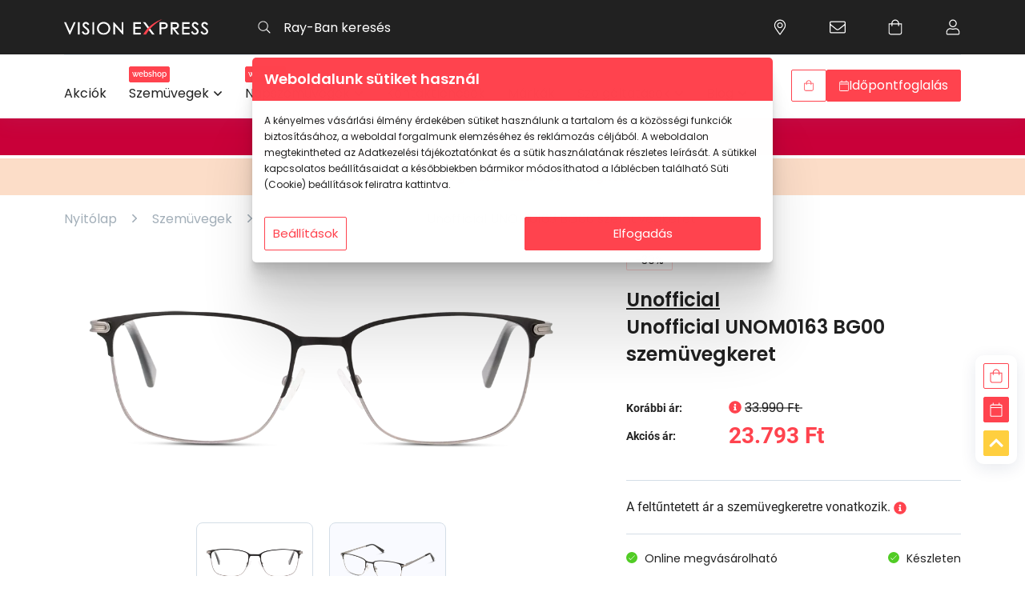

--- FILE ---
content_type: text/html; charset=UTF-8
request_url: https://www.visionexpress.hu/hu/szemuvegek/ferfi/unofficial/unom0163-bg00-8719154774638-987
body_size: 32386
content:
<!DOCTYPE html>
<html lang="hu">
	<head>
		<meta charset="utf-8">
		<meta content="width=device-width, initial-scale=1.0, maximum-scale=2.0, user-scalable=yes" name="viewport" />
		<meta content="hu" name="main.language.code">
		<meta content="5213d80f157d98f8d0f530cabe5e77472951b300cac806d39c4d8d7bc9a0acdb" name="main.csrf">
				<meta content="6Ld1RA8cAAAAALsipYhIo83Dn4DBP3ZA4UgxGZoH" name="main.recaptcha.site_key">
		<meta name="msvalidate.01" content="666A9F39160BEF88F6F28C2069625A15" />
		<meta property="og:image" content="https://www.visionexpress.hu/data/products/9/1010019869-f.w1024.webp"><meta name="main.algolia.application.id" content="F2OPL8GK4A"><meta name="main.algolia.search.api.key" content="91af80d228c491e9110451fa86605717"><link rel="canonical" href="https://www.visionexpress.hu/hu/szemuvegek/ferfi/unofficial/unom0163-bg00-8719154774638-987"><title>Unofficial UNOM0163 BG00 fekete férfi szemüveg | Vision Express</title><meta name="description" content="UNOFFICIAL UNOM0163 Téglalap alakú férfi szemüveg Fekete kerettel a Vision Expressnél. Akár ingyenes szállítással."><meta name="main.cart" content="/hu/api/cart"><meta name="main.cart.add" content="/hu/api/cart/add"><meta name="main.cart.decrease" content="/hu/api/cart/decrease"><meta name="main.cart.increase" content="/hu/api/cart/increase"><meta name="main.cart.remove" content="/hu/api/cart/remove"><meta name="main.cart.toggle_warranty" content="/hu/api/cart/toggle-warranty"><meta name="main.cities" content="/hu/api/cities"><meta name="main.checkout.payment_types" content="/hu/api/payment-types"><meta name="main.currency.decimals" content="0"><meta name="main.currency.decimal_separator" content=","><meta name="main.currency.thousand_separator" content="."><meta name="main.notification.dismiss" content="/hu/api/notification/dismiss"><meta name="main.newsletter.subscribe" content="/hu/api/newsletter/subscribe"><meta name="main.newsletter.unsubscribe" content="/hu/api/newsletter/unsubscribe"><meta name="main.vto.key" content="68QIuwbX4bRXbYkRK5Dw1yOBuHkETh6pnyxwCtM3"><meta name="main.home.redirect" content="/hu/">
		<!--[if IE]><link rel="shortcut icon" href="/data/hu/favicons/favicon.ico"><![endif]-->
		<link rel="shortcut icon" href="/data/hu/favicons/favicon-96x96.png">

				<link href="/main.1769003540.css" rel="stylesheet">

		
		<script>
	var dataLayer = [];
</script>
		
			<!-- Google Tag Manager -->
			<script>(function(w,d,s,l,i){w[l]=w[l]||[];w[l].push({'gtm.start':
			new Date().getTime(),event:'gtm.js'});var f=d.getElementsByTagName(s)[0],
			j=d.createElement(s),dl=l!='dataLayer'?'&l='+l:'';j.async=true;j.src=
			'https://www.googletagmanager.com/gtm.js?id='+i+dl;f.parentNode.insertBefore(j,f);
			})(window,document,'script','dataLayer','GTM-PG5HZZR');</script>
			<!-- End Google Tag Manager -->
	</head>
	
	<body class="vex_hu  body--product body--product" data-controller="product" data-action="product" data-view="product"  >
				<!-- Google Tag Manager (noscript) -->
		<noscript><iframe src="https://www.googletagmanager.com/ns.html?id=GTM-PG5HZZR"
		height="0" width="0" style="display:none;visibility:hidden"></iframe></noscript>
		<!-- End Google Tag Manager (noscript) -->
		
		<header class="main-header">
			<div class="mh__top-panel">
				<div class="container">

					<a class="mh__site-logo" href="/">
						<img src="/assets/images/vision-express-logo.svg" alt="">
					</a>

					<form class="mh__search" data-role="search" action="/hu/api/search" autocomplete="off">
						<input hidden name="template" type="hidden" value="/hu/template/search">
						<input class="search__inp" type="text" placeholder="Ray-Ban keresés">
						<button class="search__submit" type="submit"><svg  class="svg__search "  fill="none" viewBox="0 0 20 21" xmlns="http://www.w3.org/2000/svg">Keresés<path d="m19.8438 19.3281-5.0391-5.039c-.0781-.0782-.1953-.1172-.3125-.1172h-.4297c1.3672-1.4844 2.1875-3.3985 2.1875-5.5469 0-4.45312-3.6719-8.125-8.125-8.125-4.49219 0-8.12499905 3.67188-8.12499905 8.125 0 4.4922 3.63280905 8.125 8.12499905 8.125 2.1094 0 4.0625-.8203 5.5078-2.1484v.3906c0 .1562.0391.2734.1172.3516l5.0391 5.039c.1953.1953.4687.1953.664 0l.3907-.3906c.1953-.1953.1953-.4688 0-.6641zm-11.7188-3.8281c-3.82812 0-6.875-3.0469-6.875-6.875 0-3.78906 3.04688-6.875 6.875-6.875 3.7891 0 6.875 3.08594 6.875 6.875 0 3.8281-3.0859 6.875-6.875 6.875z" fill="#fff"/></svg></button>
						<div class="search-result__template search-result__template--active"></div>
					</form>

					<nav class="mh__top-menu">
						<ul class="top-menu__menu">
														<li class="menu__menu-item">
								<a class="menu-item__link" href="/hu/uzletkereso">
									<svg  class="svg__location "  fill="none" viewBox="0 0 16 21" xmlns="http://www.w3.org/2000/svg"><path d="m8 4.25c-2.07031 0-3.75 1.71875-3.75 3.75 0 2.0703 1.67969 3.75 3.75 3.75 2.0313 0 3.75-1.6797 3.75-3.75 0-2.03125-1.7187-3.75-3.75-3.75zm0 6.25c-1.40625 0-2.5-1.09375-2.5-2.5 0-1.36719 1.09375-2.5 2.5-2.5 1.36719 0 2.5 1.13281 2.5 2.5 0 1.40625-1.13281 2.5-2.5 2.5zm0-10c-4.17969 0-7.499999 3.35938-7.499999 7.5 0 3.0469 1.015629 3.9062 6.718749 12.1094.35156.5468 1.17188.5468 1.52344 0 5.70311-8.2032 6.75781-9.0625 6.75781-12.1094 0-4.14062-3.3594-7.5-7.5-7.5zm0 18.5156c-5.46875-7.8515-6.25-8.4765-6.25-11.0156 0-1.64062.625-3.20312 1.79688-4.41406 1.21093-1.17188 2.77343-1.83594 4.45312-1.83594 1.64063 0 3.2031.66406 4.4141 1.83594 1.1718 1.21094 1.8359 2.77344 1.8359 4.41406 0 2.5391-.8203 3.1641-6.25 11.0156z" fill="#fff"/>Üzleteink</svg>								</a>
							</li>
							<li class="menu__menu-item">
								<a class="menu-item__link" href="/hu/ugyfelszolgalat">
									<svg  class="svg__envelope "  fill="none" viewBox="0 0 20 15" xmlns="http://www.w3.org/2000/svg">Vevőszolgálat<path d="m18.125 0h-16.25c-1.054687 0-1.87499905.859375-1.87499905 1.875v11.25c0 1.0547.82031205 1.875 1.87499905 1.875h16.25c1.0156 0 1.875-.8203 1.875-1.875v-11.25c0-1.015625-.8594-1.875-1.875-1.875zm-16.25 1.25h16.25c.3125 0 .625.3125.625.625v1.64062c-.8594.70313-2.1094 1.71876-5.8984 4.72657-.6641.54687-1.9532 1.79691-2.8516 1.75781-.9375.0391-2.22656-1.21094-2.89062-1.75781-3.78907-3.00781-5.03907-4.02344-5.85938-4.72657v-1.64062c0-.3125.27344-.625.625-.625zm16.25 12.5h-16.25c-.35156 0-.625-.2734-.625-.625v-8.00781c.85938.74219 2.26563 1.875 5.07813 4.10156.82031.66406 2.22656 2.07035 3.67187 2.03125 1.4063.0391 2.8125-1.36719 3.6328-2.03125 2.8125-2.22656 4.2188-3.35937 5.1172-4.10156v8.00781c0 .3516-.3125.625-.625.625z" fill="#fff"/></svg>								</a>
							</li>
							<li class="menu__menu-item">
								<a class="menu-item__link" href="/hu/kosar">
									<svg  class="svg__shopping-cart "  fill="none" height="21" viewBox="0 0 18 21" width="18" xmlns="http://www.w3.org/2000/svg">Kosár<path d="m14 5.5c0-2.73438-2.2656-5-5-5-2.77344 0-5 2.26562-5 5h-3.75v11.875c0 1.7578 1.36719 3.125 3.125 3.125h11.25c1.7188 0 3.125-1.3672 3.125-3.125v-11.875zm-5-3.75c2.0312 0 3.75 1.71875 3.75 3.75h-7.5c0-2.03125 1.67969-3.75 3.75-3.75zm7.5 15.625c0 1.0547-.8594 1.875-1.875 1.875h-11.25c-1.05469 0-1.875-.8203-1.875-1.875v-10.625h2.5v1.875c0 .35156.27344.625.625.625.3125 0 .625-.27344.625-.625v-1.875h7.5v1.875c0 .35156.2734.625.625.625.3125 0 .625-.27344.625-.625v-1.875h2.5z" fill="#fff"/></svg>								</a>
							</li>
														<li class="menu__menu-item menu__menu-item__user-page menu__menu-item__user-page--logged-out">
								<a class="menu-item__link" href="/hu/bejelentkezes">
									<svg  class="svg__user "  fill="none" height="21" viewBox="0 0 18 21" width="18" xmlns="http://www.w3.org/2000/svg">Kosár<path d="m12.4766 11.75c-1.1328 0-1.6407.625-3.4766.625-1.875 0-2.38281-.625-3.51562-.625-2.89063 0-5.23438 2.3828-5.23438 5.2734v1.6016c0 1.0547.82031 1.875 1.875 1.875h13.75c1.0156 0 1.875-.8203 1.875-1.875v-1.6016c0-2.8906-2.3828-5.2734-5.2734-5.2734zm4.0234 6.875c0 .3516-.3125.625-.625.625h-13.75c-.35156 0-.625-.2734-.625-.625v-1.6016c0-2.2265 1.75781-4.0234 3.98438-4.0234.78124 0 1.52343.625 3.51562.625 1.9531 0 2.7344-.625 3.4766-.625 2.2265 0 4.0234 1.7969 4.0234 4.0234zm-7.5-8.125c2.7344 0 5-2.22656 5-5 0-2.73438-2.2656-5-5-5-2.77344 0-5 2.26562-5 5 0 2.77344 2.22656 5 5 5zm0-8.75c2.0312 0 3.75 1.71875 3.75 3.75 0 2.07031-1.7188 3.75-3.75 3.75-2.07031 0-3.75-1.67969-3.75-3.75 0-2.03125 1.67969-3.75 3.75-3.75z" fill="#fff"/></svg>								</a>
							</li>
								
						</ul>
					</nav>

					<nav class="mh__top-menu mh__top-menu--mobile">
						<ul class="top-menu__menu">
							<li class="menu__menu-item menu__menu-item--book-an-appointment">
								<a class="menu-item__link btn" href="/hu/uzletkereso">
									<svg  class="svg__clock "  fill="none" height="15" viewBox="0 0 14 15" width="14" xmlns="http://www.w3.org/2000/svg">Időpontfoglalás<path d="m7 .96875c-3.74609 0-6.78125 3.03516-6.78125 6.78125 0 3.7461 3.03516 6.7812 6.78125 6.7812 3.7461 0 6.7812-3.0351 6.7812-6.7812 0-3.74609-3.0351-6.78125-6.7812-6.78125zm0 12.25005c-3.03516 0-5.46875-2.4336-5.46875-5.4688 0-3.00781 2.43359-5.46875 5.46875-5.46875 3.0078 0 5.4688 2.46094 5.4688 5.46875 0 3.0352-2.461 5.4688-5.4688 5.4688zm1.66797-2.8438c.16406.1094.35547.082.46484-.082l.51953-.68362c.10938-.16407.08204-.35547-.08203-.46485l-1.80469-1.33984v-3.88281c0-.16407-.16406-.32813-.32812-.32813h-.875c-.19141 0-.32812.16406-.32812.32813v4.51171c0 .08203.02734.19141.10937.2461z" fill="#fff"/></svg>									<span></span>
								</a>
							</li>
							<li class="menu__menu-item menu__menu-item--cart">
								<a class="menu-item__link btn" href="/hu/kosar">
									<svg  class="svg__shopping-cart "  fill="none" height="21" viewBox="0 0 18 21" width="18" xmlns="http://www.w3.org/2000/svg"><path d="m14 5.5c0-2.73438-2.2656-5-5-5-2.77344 0-5 2.26562-5 5h-3.75v11.875c0 1.7578 1.36719 3.125 3.125 3.125h11.25c1.7188 0 3.125-1.3672 3.125-3.125v-11.875zm-5-3.75c2.0312 0 3.75 1.71875 3.75 3.75h-7.5c0-2.03125 1.67969-3.75 3.75-3.75zm7.5 15.625c0 1.0547-.8594 1.875-1.875 1.875h-11.25c-1.05469 0-1.875-.8203-1.875-1.875v-10.625h2.5v1.875c0 .35156.27344.625.625.625.3125 0 .625-.27344.625-.625v-1.875h7.5v1.875c0 .35156.2734.625.625.625.3125 0 .625-.27344.625-.625v-1.875h2.5z" fill="#fff"/></svg>									<span><span data-role="cart-count" data-brackets="false" data-cartitems="0"></span></span>
								</a>
							</li>
						</ul>
					</nav>

					<button class="mh__mobile-menu-btn">
						<svg  class="svg__bars mobile-menu-btn__default"  fill="none" viewBox="0 0 18 15" xmlns="http://www.w3.org/2000/svg">Menu<path d="m17.2812 2.34375c.2344 0 .4688-.19531.4688-.46875v-1.25c0-.234375-.2344-.46875-.4688-.46875h-16.56245c-.273438 0-.46875.234375-.46875.46875v1.25c0 .27344.195312.46875.46875.46875zm0 6.25c.2344 0 .4688-.19531.4688-.46875v-1.25c0-.23438-.2344-.46875-.4688-.46875h-16.56245c-.273438 0-.46875.23437-.46875.46875v1.25c0 .27344.195312.46875.46875.46875zm0 6.25005c.2344 0 .4688-.1954.4688-.4688v-1.25c0-.2344-.2344-.4688-.4688-.4688h-16.56245c-.273438 0-.46875.2344-.46875.4688v1.25c0 .2734.195312.4688.46875.4688z" fill="#0f1f4e"/></svg>						<svg  class="svg__close mobile-menu-btn__close"  viewBox="0 0 11 11" fill="none" xmlns="http://www.w3.org/2000/svg">Menu<path d="M7.06055 5.625L10.6465 2.07227C10.8457 1.87305 10.8457 1.50781 10.6465 1.30859L9.81641 0.478516C9.61719 0.279297 9.25195 0.279297 9.05273 0.478516L5.5 4.06445L1.91406 0.478516C1.71484 0.279297 1.34961 0.279297 1.15039 0.478516L0.320312 1.30859C0.121094 1.50781 0.121094 1.87305 0.320312 2.07227L3.90625 5.625L0.320312 9.21094C0.121094 9.41016 0.121094 9.77539 0.320312 9.97461L1.15039 10.8047C1.34961 11.0039 1.71484 11.0039 1.91406 10.8047L5.5 7.21875L9.05273 10.8047C9.25195 11.0039 9.61719 11.0039 9.81641 10.8047L10.6465 9.97461C10.8457 9.77539 10.8457 9.41016 10.6465 9.21094L7.06055 5.625Z" fill="#FF434E"/></svg>					</button>
				</div>
			</div>
			<div class="mh__main-panel">
				<div class="container">

					<!-- Search form for mobile view -->
					<form class="mh__search" action=""  autocomplete="off">
						<label for="mh__search-mobile">Keresés:</label>
						<input class="search__inp" id="mh__search-mobile" type="text" placeholder="Termék, márka vagy szolgáltatás">
						<button class="search__submit" type="submit"><svg  class="svg__search "  fill="none" viewBox="0 0 20 21" xmlns="http://www.w3.org/2000/svg">Keresés<path d="m19.8438 19.3281-5.0391-5.039c-.0781-.0782-.1953-.1172-.3125-.1172h-.4297c1.3672-1.4844 2.1875-3.3985 2.1875-5.5469 0-4.45312-3.6719-8.125-8.125-8.125-4.49219 0-8.12499905 3.67188-8.12499905 8.125 0 4.4922 3.63280905 8.125 8.12499905 8.125 2.1094 0 4.0625-.8203 5.5078-2.1484v.3906c0 .1562.0391.2734.1172.3516l5.0391 5.039c.1953.1953.4687.1953.664 0l.3907-.3906c.1953-.1953.1953-.4688 0-.6641zm-11.7188-3.8281c-3.82812 0-6.875-3.0469-6.875-6.875 0-3.78906 3.04688-6.875 6.875-6.875 3.7891 0 6.875 3.08594 6.875 6.875 0 3.8281-3.0859 6.875-6.875 6.875z" fill="#fff"/></svg></button>
					</form>

					<!-- Webshop button for mobile view -->
					<a href="/hu/uzletkereso" class="btn btn--gradient-red mh__wide-btn btn--sm">
						<svg  class="svg__clock "  fill="none" height="15" viewBox="0 0 14 15" width="14" xmlns="http://www.w3.org/2000/svg">Időpontfoglalás<path d="m7 .96875c-3.74609 0-6.78125 3.03516-6.78125 6.78125 0 3.7461 3.03516 6.7812 6.78125 6.7812 3.7461 0 6.7812-3.0351 6.7812-6.7812 0-3.74609-3.0351-6.78125-6.7812-6.78125zm0 12.25005c-3.03516 0-5.46875-2.4336-5.46875-5.4688 0-3.00781 2.43359-5.46875 5.46875-5.46875 3.0078 0 5.4688 2.46094 5.4688 5.46875 0 3.0352-2.461 5.4688-5.4688 5.4688zm1.66797-2.8438c.16406.1094.35547.082.46484-.082l.51953-.68362c.10938-.16407.08204-.35547-.08203-.46485l-1.80469-1.33984v-3.88281c0-.16407-.16406-.32813-.32812-.32813h-.875c-.19141 0-.32812.16406-.32812.32813v4.51171c0 .08203.02734.19141.10937.2461z" fill="#fff"/></svg>						<span>Időpontfoglalás</span>
					</a>


					<!-- Webshop button for mobile view -->
					<a href="/hu/napszemuvegek" class="btn btn--outline-black btn--hover-to-black mh__wide-btn btn--sm">
						<svg  class="svg__shopping-cart "  fill="none" height="21" viewBox="0 0 18 21" width="18" xmlns="http://www.w3.org/2000/svg">Napszemüveg webshop<path d="m14 5.5c0-2.73438-2.2656-5-5-5-2.77344 0-5 2.26562-5 5h-3.75v11.875c0 1.7578 1.36719 3.125 3.125 3.125h11.25c1.7188 0 3.125-1.3672 3.125-3.125v-11.875zm-5-3.75c2.0312 0 3.75 1.71875 3.75 3.75h-7.5c0-2.03125 1.67969-3.75 3.75-3.75zm7.5 15.625c0 1.0547-.8594 1.875-1.875 1.875h-11.25c-1.05469 0-1.875-.8203-1.875-1.875v-10.625h2.5v1.875c0 .35156.27344.625.625.625.3125 0 .625-.27344.625-.625v-1.875h7.5v1.875c0 .35156.2734.625.625.625.3125 0 .625-.27344.625-.625v-1.875h2.5z" fill="#fff"/></svg>						<span>Napszemüveg webshop</span>
					</a>
					<a href="/hu/szemuvegek" class="btn btn--outline-black btn--hover-to-black mh__wide-btn btn--sm">
						<svg  class="svg__shopping-cart "  fill="none" height="21" viewBox="0 0 18 21" width="18" xmlns="http://www.w3.org/2000/svg">Szemüveg webshop<path d="m14 5.5c0-2.73438-2.2656-5-5-5-2.77344 0-5 2.26562-5 5h-3.75v11.875c0 1.7578 1.36719 3.125 3.125 3.125h11.25c1.7188 0 3.125-1.3672 3.125-3.125v-11.875zm-5-3.75c2.0312 0 3.75 1.71875 3.75 3.75h-7.5c0-2.03125 1.67969-3.75 3.75-3.75zm7.5 15.625c0 1.0547-.8594 1.875-1.875 1.875h-11.25c-1.05469 0-1.875-.8203-1.875-1.875v-10.625h2.5v1.875c0 .35156.27344.625.625.625.3125 0 .625-.27344.625-.625v-1.875h7.5v1.875c0 .35156.2734.625.625.625.3125 0 .625-.27344.625-.625v-1.875h2.5z" fill="#fff"/></svg>						<span>Szemüveg webshop</span>
					</a>

					<!-- Reg/Log buttons for mobile view -->
					<nav class="mh__auth-btns">
						<ul class="side-menu__menu">
							<li class="menu__menu-item menu__menu-item--login">
								<a class="btn btn--outline-red btn--sm" href="/hu/bejelentkezes">
									<svg  class="svg__user "  fill="none" height="21" viewBox="0 0 18 21" width="18" xmlns="http://www.w3.org/2000/svg">Bejelentkezés<path d="m12.4766 11.75c-1.1328 0-1.6407.625-3.4766.625-1.875 0-2.38281-.625-3.51562-.625-2.89063 0-5.23438 2.3828-5.23438 5.2734v1.6016c0 1.0547.82031 1.875 1.875 1.875h13.75c1.0156 0 1.875-.8203 1.875-1.875v-1.6016c0-2.8906-2.3828-5.2734-5.2734-5.2734zm4.0234 6.875c0 .3516-.3125.625-.625.625h-13.75c-.35156 0-.625-.2734-.625-.625v-1.6016c0-2.2265 1.75781-4.0234 3.98438-4.0234.78124 0 1.52343.625 3.51562.625 1.9531 0 2.7344-.625 3.4766-.625 2.2265 0 4.0234 1.7969 4.0234 4.0234zm-7.5-8.125c2.7344 0 5-2.22656 5-5 0-2.73438-2.2656-5-5-5-2.77344 0-5 2.26562-5 5 0 2.77344 2.22656 5 5 5zm0-8.75c2.0312 0 3.75 1.71875 3.75 3.75 0 2.07031-1.7188 3.75-3.75 3.75-2.07031 0-3.75-1.67969-3.75-3.75 0-2.03125 1.67969-3.75 3.75-3.75z" fill="#fff"/></svg>									<span>Bejelentkezés</span>
								</a>
							</li>
													</ul>
					</nav>


					<nav class="mh__main-menu">
						<ul class="main-menu__menu">
								<li class="menu__menu-item " data-slug="">
		<a class="menu-item__link" 
			href="/hu/akciok"
			 
			title="Akciók" 
						>			<span>Akciók</span>			
		</a>
	</li>
	<li class="menu__menu-item menu__menu-item--eshop-btn" data-slug="">
		<a class="menu-item__link" 
			href="/hu/szemuvegek"
			 
			title="Szemüvegek" 
			 data-menu-role="OPTICAL_FRAMES"			>			<span class="menu-item__eshop btn btn--red">
								<span>webshop</span>
			</span>
						<span>Szemüvegek</span>			
		</a>
	</li>
	<li class="menu__menu-item menu__menu-item--eshop-btn" data-slug="">
		<a class="menu-item__link" 
			href="/hu/napszemuvegek"
			 
			title="Napszemüvegek" 
			 data-menu-role="SUNGLASSES"			>			<span class="menu-item__eshop btn btn--red">
								<span>webshop</span>
			</span>
						<span>Napszemüvegek</span>			
		</a>
	</li>
	<li class="menu__menu-item " data-slug="">
		<a class="menu-item__link" 
			href="/hu/kiegeszitok"
			 
			title="Kiegészítők" 
			 data-show="mobile"			>			<span>Kiegészítők</span>			
		</a>
	</li>
	<li class="menu__menu-item " data-slug="">
		<a class="menu-item__link" 
			href="/hu/kontaktlencsek"
			 
			title="Kontaktlencsék" 
						>			<span>Kontaktlencsék</span>			
		</a>
	</li>
	<li class="menu__menu-item " data-slug="">
		<a class="menu-item__link" 
			href="/hu/markak"
			 
			title="Márkák" 
						>			<span>Márkák</span>			
		</a>
	</li>
	<li class="menu__menu-item " data-slug="">
		<a class="menu-item__link" 
			href="/hu/szolgaltatasok"
			 
			title="Szolgáltatások" 
			 data-menu-role="SERVICES"			>			<span>Szolgáltatások</span>			
		</a>
	</li>
	<li class="menu__menu-item " data-slug="">
		<a class="menu-item__link" 
			href="/hu/blog"
			 
			title="Blog" 
			 data-menu-role="BLOG"			>			<span>Blog</span>			
		</a>
	</li>
						</ul>
					</nav>

					
					<nav class="mh__side-menu">
						<ul class="side-menu__menu">
							<li class="menu__menu-item menu__menu-item--webshop menu__menu-item--webshop--prod-in-cart" data-role="desktop-header-cart-container" hidden>
								<a class="menu-item__link btn btn--red btn--sm" href="/hu/kosar">
									<svg  class="svg__shopping-cart "  fill="none" height="21" viewBox="0 0 18 21" width="18" xmlns="http://www.w3.org/2000/svg">Kosár<path d="m14 5.5c0-2.73438-2.2656-5-5-5-2.77344 0-5 2.26562-5 5h-3.75v11.875c0 1.7578 1.36719 3.125 3.125 3.125h11.25c1.7188 0 3.125-1.3672 3.125-3.125v-11.875zm-5-3.75c2.0312 0 3.75 1.71875 3.75 3.75h-7.5c0-2.03125 1.67969-3.75 3.75-3.75zm7.5 15.625c0 1.0547-.8594 1.875-1.875 1.875h-11.25c-1.05469 0-1.875-.8203-1.875-1.875v-10.625h2.5v1.875c0 .35156.27344.625.625.625.3125 0 .625-.27344.625-.625v-1.875h7.5v1.875c0 .35156.2734.625.625.625.3125 0 .625-.27344.625-.625v-1.875h2.5z" fill="#fff"/></svg>									<span>Kosár</span>
									<span data-role="cart-count" data-brackets="true" data-cartitems="0"></span>
								</a>
							</li>
							<li class="menu__menu-item menu__menu-item--webshop" data-role="desktop-header-webshop-container" >
								<a class="menu-item__link btn btn--outline-red btn--sm" href="/hu/napszemuvegek?offers=stock">
									<svg  class="svg__shopping-cart "  fill="none" height="21" viewBox="0 0 18 21" width="18" xmlns="http://www.w3.org/2000/svg">Webshop<path d="m14 5.5c0-2.73438-2.2656-5-5-5-2.77344 0-5 2.26562-5 5h-3.75v11.875c0 1.7578 1.36719 3.125 3.125 3.125h11.25c1.7188 0 3.125-1.3672 3.125-3.125v-11.875zm-5-3.75c2.0312 0 3.75 1.71875 3.75 3.75h-7.5c0-2.03125 1.67969-3.75 3.75-3.75zm7.5 15.625c0 1.0547-.8594 1.875-1.875 1.875h-11.25c-1.05469 0-1.875-.8203-1.875-1.875v-10.625h2.5v1.875c0 .35156.27344.625.625.625.3125 0 .625-.27344.625-.625v-1.875h7.5v1.875c0 .35156.2734.625.625.625.3125 0 .625-.27344.625-.625v-1.875h2.5z" fill="#fff"/></svg>									<span>Webshop</span>
								</a>
							</li>

															<li class="menu__menu-item ">
									<a class="menu-item__link btn--sm btn btn--red" href="/hu/uzletkereso">
										<svg  class="svg__calendar"  fill="none" viewBox="0 0 27 31" xmlns="http://www.w3.org/2000/svg"><path d="m23.8125 4.5h-2.8125v-3.04688c0-.35156-.3516-.70312-.7031-.70312h-.4688c-.4101 0-.7031.35156-.7031.70312v3.04688h-11.25v-3.04688c0-.35156-.35156-.70312-.70312-.70312h-.46876c-.41015 0-.70312.35156-.70312.70312v3.04688h-2.8125c-1.58203 0-2.8125 1.28906-2.8125 2.8125v20.625c0 1.582 1.23047 2.8125 2.8125 2.8125h20.625c1.5234 0 2.8125-1.2305 2.8125-2.8125v-20.625c0-1.52344-1.2891-2.8125-2.8125-2.8125zm-20.625 1.875h20.625c.4687 0 .9375.46875.9375.9375v2.8125h-22.5v-2.8125c0-.46875.41016-.9375.9375-.9375zm20.625 22.5h-20.625c-.52734 0-.9375-.4102-.9375-.9375v-15.9375h22.5v15.9375c0 .5273-.4688.9375-.9375.9375z" fill="#ff434e"/></svg>										<span>Időpontfoglalás</span>
									</a>
								</li>
													</ul>
					</nav>


									</div>
			</div>
			<div class="mh__submenu-panel">

				<div class="submenu-panel__submenu" data-menu-role="OPTICAL_FRAMES">
					<div class="container" data-screen="desktop">

						<!--
						<div class="submenu__col">
							
							<nav class="submenu__nav">
								<h4 class="nav__title">Ajánlatok</h4>
								<ul class="nav__menu">
									<li class="menu__menu-item">
										<a class="menu-item__link" href="/hu/szemuvegek">Szemüvegek</a>
									</li>
									<li class="menu__menu-item">
										<a class="menu-item__link" href="/hu/szemuvegek?offers=stock">Webshop kínálat</a>
									</li>
									<li class="menu__menu-item">
										<a class="menu-item__link" href="/hu/szemuvegek?offers=vto">Virtuális szemüveg próba</a>
									</li>
									<li class="menu__menu-item">
										<a class="menu-item__link" href="/hu/kiegeszitok">Szemüveg-kiegészítők</a>
									</li>
									<li class="menu__menu-item">
										<a class="menu-item__link" href="/hu/segitseg/hogyan-vasaroljunk-szemuveget-online">Vásároljon online</a>
									</li>
								</ul>
							</nav>

							<nav class="submenu__nav">
								<h4 class="nav__title">Kategória</h4>
								<ul class="nav__menu">
									<li class="menu__menu-item">
										<a class="menu-item__link" href="/hu/szemuvegek/noi">Női</a>
									</li>
									<li class="menu__menu-item">
										<a class="menu-item__link" href="/hu/szemuvegek/ferfi">Férfi</a>
									</li>
									<li class="menu__menu-item">
										<a class="menu-item__link" href="/hu/szemuvegek/gyermek">Gyermek</a>
									</li>
								</ul>
							</nav>
						</div>
						-->

						

						<div class="submenu__col">
							<a href="/hu/szemuvegek" class="btn btn--gradient-red btn--sm">
								<svg  class="svg__shopping-cart "  fill="none" height="21" viewBox="0 0 18 21" width="18" xmlns="http://www.w3.org/2000/svg">Webshop<path d="m14 5.5c0-2.73438-2.2656-5-5-5-2.77344 0-5 2.26562-5 5h-3.75v11.875c0 1.7578 1.36719 3.125 3.125 3.125h11.25c1.7188 0 3.125-1.3672 3.125-3.125v-11.875zm-5-3.75c2.0312 0 3.75 1.71875 3.75 3.75h-7.5c0-2.03125 1.67969-3.75 3.75-3.75zm7.5 15.625c0 1.0547-.8594 1.875-1.875 1.875h-11.25c-1.05469 0-1.875-.8203-1.875-1.875v-10.625h2.5v1.875c0 .35156.27344.625.625.625.3125 0 .625-.27344.625-.625v-1.875h7.5v1.875c0 .35156.2734.625.625.625.3125 0 .625-.27344.625-.625v-1.875h2.5z" fill="#fff"/></svg>								<span>Webshop</span>
							</a>

						<nav class="submenu__nav">
							<ul class="nav__menu">
								<li class="menu__menu-item">
									<a class="menu-item__link" href="/hu/kiegeszitok">Szemüveg-kiegészítők</a>
								</li>
							</ul>
						</nav>

													<nav class="submenu__nav">
								<h4 class="nav__title">Világmárkák</h4>
								<ul class="nav__menu">
																		<li class="menu__menu-item">
										<a class="menu-item__link" href="/hu/szemuvegek/marka/armani-exchange">Armani Exchange</a>
									</li>
																		<li class="menu__menu-item">
										<a class="menu-item__link" href="/hu/szemuvegek/marka/arnette">Arnette</a>
									</li>
																		<li class="menu__menu-item">
										<a class="menu-item__link" href="/hu/szemuvegek/marka/brooks-brothers">Brooks Brothers</a>
									</li>
																		<li class="menu__menu-item">
										<a class="menu-item__link" href="/hu/szemuvegek/marka/burberry">Burberry</a>
									</li>
																		<li class="menu__menu-item">
										<a class="menu-item__link" href="/hu/markak">További világmárkák</a>
									</li>
								</ul>
							</nav>
													<nav class="submenu__nav">
								<h4 class="nav__title">Kategória</h4>
								<ul class="nav__menu">
									<li class="menu__menu-item">
										<a class="menu-item__link" href="/hu/szemuvegek/noi">Női</a>
									</li>
									<li class="menu__menu-item">
										<a class="menu-item__link" href="/hu/szemuvegek/ferfi">Férfi</a>
									</li>
									<li class="menu__menu-item">
										<a class="menu-item__link" href="/hu/szemuvegek/gyermek">Gyermek</a>
									</li>
								</ul>
							</nav>
						</div>


						<div class="submenu__col">
													<nav class="submenu__nav">
								<h4 class="nav__title">Exkluzív márkák</h4>
								<ul class="nav__menu">
																		<li class="menu__menu-item">
									<a class="menu-item__link" href="/hu/szemuvegek/marka/dbyd">DbyD</a>
									</li>
																		<li class="menu__menu-item">
									<a class="menu-item__link" href="/hu/szemuvegek/marka/seen">Seen</a>
									</li>
																		<li class="menu__menu-item">
									<a class="menu-item__link" href="/hu/szemuvegek/marka/unofficial">Unofficial</a>
									</li>
																	</ul>
							</nav>
																			<nav class="submenu__nav">
								<h4 class="nav__title">Kollekciók</h4>
								<ul class="nav__menu">
																	<li class="menu__menu-item">
										<a class="menu-item__link" href="/hu/szemuvegek/kollekcio/akcio-szemuvegvasar">Online: komplett szemüvegre -20%</a>
									</li>
																		<li class="menu__menu-item">
										<a class="menu-item__link" href="/hu/szemuvegek/kollekcio/akcio-szemuvegre-online">Komplett szemüveg akció 20% I Vision Express Webshop</a>
									</li>
																		<li class="menu__menu-item">
										<a class="menu-item__link" href="/hu/szemuvegek/kollekcio/teli-szemuveg-vasar-50">Téli Vásár akár -50% I Vision Express Webshop</a>
									</li>
																		<li class="menu__menu-item">
										<a class="menu-item__link" href="/hu/szemuvegek/kollekcio/olvasoszemuveg">Olvasószemüveg</a>
									</li>
																	</ul>
							</nav>
												</div>

						
						<div class="submenu__col">
							<nav class="submenu__nav">
								<h4 class="nav__title">Szemüveglencsék</h4>
								<ul class="nav__menu">

									<li class="menu__menu-item">
										<a class="menu-item__link" href="/hu/dioptrias-szemuvegek/multifokalis-szemuveg-73">Multifokális</a>
									</li>
									<li class="menu__menu-item">
										<a class="menu-item__link" href="/hu/transitions">Transitions<sup>&reg;</sup> lencsék</a>
									</li>
									<li class="menu__menu-item">
										<a class="menu-item__link" href="/hu/dioptrias-szemuvegek/lencsemegoldasok-digitalis-eszkozoket-hasznaloknak-76">Kék-ibolya fény szűrés</a>
									</li>
									<li class="menu__menu-item">
										<a class="menu-item__link" href="/hu/dioptrias-szemuvegek/olvaso-es-tavoli-szemuveg-72">Olvasó- és távoli szemüveg</a>
									</li>
									<li class="menu__menu-item">
										<a class="menu-item__link" href="/hu/dioptrias-szemuvegek">Érdekességek</a>
									</li>
									<li class="menu__menu-item">
										<a class="menu-item__link" href="/hu/dioptrias-szemuvegek/tippek-szemuvegvalasztashoz-75">Tippek a szemüvegválasztáshoz</a>
									</li>
									<li class="menu__menu-item">
										<a class="menu-item__link" href="/hu/segitseg/gyakran-ismetelt-kerdesek">GYIK</a>
									</li>
								</ul>
							</nav>
						</div>

						<div class="submenu__col">
							<nav class="submenu__nav">
								<h4 class="nav__title">Szolgáltatásaink</h4>
								<ul class="nav__menu">

									<li class="menu__menu-item">
										<a class="menu-item__link" href="/hu/szolgaltatasok#garancia">Garanciák</a>
									</li>
									<li class="menu__menu-item">
										<a class="menu-item__link" href="/hu/szolgaltatasok/latasvizsgalat-41">Látásvizsgálat</a>
									</li>
									<li class="menu__menu-item">
										<a class="menu-item__link" href="/hu/segitseg/arcformak">Arcformaválasztó</a>
									</li>
									<li class="menu__menu-item">
										<a class="menu-item__link" href="/hu/dioptrias-szemuvegek/szemuvegkeretszin-tanacsadas-70">Keretválasztó</a>
									</li>
									<li class="menu__menu-item">
										<a class="menu-item__link" href="/hu/dioptrias-szemuvegek/tippek-szemuvegvalasztashoz-75">Szemüvegpróba</a>
									</li>
								</ul>
							</nav>

							<!--<nav class="submenu__nav">
								<ul class="nav__menu">
									<li class="menu__menu-item">
										<a class="menu-item__link" href="/hu/dioptrias-szemuvegek/multifokalis-szemuveg">Multifokális szemüveg</a>
									</li>
									<li class="menu__menu-item">
										<a class="menu-item__link" href="/hu/dioptrias-szemuvegek/digitalis-eszkozoket-hasznal-orakon-at">Szemüveg lencse digitális eszközökhöz</a>
									</li>
									<li class="menu__menu-item">
										<a class="menu-item__link" href="/hu/dioptrias-szemuvegek/szemuveg-apolasa">Szemüveg ápolása</a>
									</li>
									<li class="menu__menu-item">
										<a class="menu-item__link" href="/hu/rolunk/gyakran-ismetelt-kerdesek">Gyakran ismételt kérdések</a>
									</li>
									<li class="menu__menu-item">
										<a class="menu-item__link" href="/hu/dioptrias-szemuvegek">További hasznos cikkek</a>
									</li>
								</ul>
							</nav>-->
						</div>

					</div>
					<div class="container" data-screen="mobile">
						<h4 class="submenu__title">Szemüvegek</h4>
						<nav class="submenu__nav">
							<ul class="nav__menu">
								<li class="menu__menu-item">
									<a class="menu-item__link" href="/hu/markak#szemuvegek">Világmárkák</a>
								</li>
								<li class="menu__menu-item">
									<a class="menu-item__link" href="/hu/markak#kiemelt-szemuvegek">Exkluzív márkák</a>
								</li>
								<li class="menu__menu-item">
									<a class="menu-item__link" href="/hu/szemuvegek/noi">Női szemüvegek</a>
								</li>
								<li class="menu__menu-item">
									<a class="menu-item__link" href="/hu/szemuvegek/ferfi">Férfi szemüvegek</a>
								</li>
								<li class="menu__menu-item">
									<a class="menu-item__link" href="/hu/szemuvegek/gyermek">Gyermek szemüvegek</a>
								</li>
							</ul>
						</nav>

						<span data-role="submenu__close-btn" class="btn btn--full-width btn--sm btn--link-2">
							<svg  class="svg__arrow-thin-left"  viewBox="0 0 7 13" fill="none" xmlns="http://www.w3.org/2000/svg"><path d="M5.25781 12.4648L0.253906 7.24219C0.117188 7.07812 0.0625 6.91406 0.0625 6.75C0.0625 6.61328 0.117188 6.44922 0.226562 6.3125L5.23047 1.08984C5.47656 0.816406 5.91406 0.816406 6.16016 1.0625C6.43359 1.30859 6.43359 1.71875 6.1875 1.99219L1.62109 6.75L6.21484 11.5625C6.46094 11.8086 6.46094 12.2461 6.1875 12.4922C5.94141 12.7383 5.50391 12.7383 5.25781 12.4648Z"/></svg>							<span>Vissza</span>
						</span>
					</div>
				</div>


				<div class="submenu-panel__submenu" data-menu-role="SUNGLASSES">
					<div class="container" data-screen="desktop">
						<div class="submenu__col">
							<a href="/hu/napszemuvegek" class="btn btn--gradient-red btn--sm">
								<svg  class="svg__shopping-cart "  fill="none" height="21" viewBox="0 0 18 21" width="18" xmlns="http://www.w3.org/2000/svg">Webshop<path d="m14 5.5c0-2.73438-2.2656-5-5-5-2.77344 0-5 2.26562-5 5h-3.75v11.875c0 1.7578 1.36719 3.125 3.125 3.125h11.25c1.7188 0 3.125-1.3672 3.125-3.125v-11.875zm-5-3.75c2.0312 0 3.75 1.71875 3.75 3.75h-7.5c0-2.03125 1.67969-3.75 3.75-3.75zm7.5 15.625c0 1.0547-.8594 1.875-1.875 1.875h-11.25c-1.05469 0-1.875-.8203-1.875-1.875v-10.625h2.5v1.875c0 .35156.27344.625.625.625.3125 0 .625-.27344.625-.625v-1.875h7.5v1.875c0 .35156.2734.625.625.625.3125 0 .625-.27344.625-.625v-1.875h2.5z" fill="#fff"/></svg>								<span>Webshop</span>
							</a>
							<nav class="submenu__nav">
																<ul class="nav__menu">
									<li class="menu__menu-item">
										<a class="menu-item__link" href="/hu/napszemuvegek/ajanlatok/online-exclusive">Online exkluzív</a>
									</li>
									<li class="menu__menu-item">
										<a class="menu-item__link" href="/hu/napszemuvegek/ajanlatok/rx">Dioptriás napszemüvegek</a>
									</li>
									<li class="menu__menu-item">
										<a class="menu-item__link" href="/hu/napszemuvegek/ajanlatok/polarized">Polarizált napszemüvegek</a>
									</li>
									<li class="menu__menu-item">
										<a class="menu-item__link" href="/hu/napszemuvegek/ajanlatok/vto">Próbálja fel online!</a>
									</li>
									<li class="menu__menu-item">
										<a class="menu-item__link" href="/hu/napszemuvegek/ajanlatok/sale">Akciós napszemüvegek</a>
									</li>
									<li class="menu__menu-item">
										<a class="menu-item__link" href="/hu/akciok">Aktuális ajánlatok</a>
									</li>									
									<li class="menu__menu-item">
										<a class="menu-item__link" href="/hu/kiegeszitok">Napszemüveg-kiegészítők</a>
									</li>
									
									
																	</ul>
							</nav>
							<nav class="submenu__nav">
								<h4 class="nav__title">Kategória</h4>
								<ul class="nav__menu">
									<li class="menu__menu-item">
										<a class="menu-item__link" href="/hu/napszemuvegek/noi">Női</a>
									</li>
									<li class="menu__menu-item">
										<a class="menu-item__link" href="/hu/napszemuvegek/ferfi">Férfi</a>
									</li>
									<li class="menu__menu-item">
										<a class="menu-item__link" href="/hu/napszemuvegek/gyermek">Gyermek</a>
									</li>
								</ul>
							</nav>

						</div>
						<div class="submenu__col">
													<nav class="submenu__nav">
								<h4 class="nav__title">Világmárkák</h4>
								<ul class="nav__menu">
																		<li class="menu__menu-item">
										<a class="menu-item__link" href="/hu/napszemuvegek/marka/gucci">GUCCI</a>
									</li>
																		<li class="menu__menu-item">
										<a class="menu-item__link" href="/hu/napszemuvegek/marka/michael-kors">Michael Kors</a>
									</li>
																		<li class="menu__menu-item">
										<a class="menu-item__link" href="/hu/napszemuvegek/marka/oakley">Oakley</a>
									</li>
																		<li class="menu__menu-item">
										<a class="menu-item__link" href="/hu/napszemuvegek/marka/polaroid">Polaroid</a>
									</li>
																		<li class="menu__menu-item">
										<a class="menu-item__link" href="/hu/markak#4">További világmárkák</a>
									</li>
								</ul>
							</nav>
																			<nav class="submenu__nav">
								<h4 class="nav__title">Kollekciók</h4>
								<ul class="nav__menu">
																	<li class="menu__menu-item">
										<a class="menu-item__link" href="/hu/napszemuvegek/kollekcio/napszemuveg-online-vasar">Napszemüveg online vásár</a>
									</li>
																		<li class="menu__menu-item">
										<a class="menu-item__link" href="/hu/napszemuvegek/kollekcio/dioptrias-napszemuveg">Dioptriás napszemüvegek online kínálata</a>
									</li>
																		<li class="menu__menu-item">
										<a class="menu-item__link" href="/hu/napszemuvegek/kollekcio/teli-napszemuveg-vasar-50">Téli Napszemüveg Vásár akár 50% I Vision Express Webshop</a>
									</li>
																		<li class="menu__menu-item">
										<a class="menu-item__link" href="/hu/napszemuvegek/kollekcio/noi-napszemuvegek-webshop">Női online napszemüveg kínálat</a>
									</li>
																		<li class="menu__menu-item">
										<a class="menu-item__link" href="/hu/napszemuvegek/kollekcio/ferfi-napszemuvegek-webshop">Férfi online napszemüveg kínálat</a>
									</li>
																	</ul>
							</nav>
												</div>

						
						<div class="submenu__col">

							<nav class="submenu__nav">
								<h4 class="nav__title">Érdekességek</h4>
								<ul class="nav__menu">

									<li class="menu__menu-item">
										<a class="menu-item__link" href="/hu/blog/polarizalt-lencsek-37">Polarizált lencsék</a>
									</li>
									<li class="menu__menu-item">
										<a class="menu-item__link" href="/hu/blog/napszemuveg-meretek-hogyan-valasszunk-megfelelo-szemuveget-87">Hogyan válasszunk megfelelő napszemüveget?</a>
									</li>
									<li class="menu__menu-item">
										<a class="menu-item__link" href="/hu/segitseg/arcformak">Milyen napszemüveg illik Önhöz? </a>
									</li>
									<li class="menu__menu-item">
										<a class="menu-item__link" href="/hu/segitseg/virtualis-napszemuveg-proba">Online napszemüvegpróba</a>
									</li>																		
								</ul>
							</nav>

						</div>

					</div>
					<div class="container" data-screen="mobile">
						<h4 class="submenu__title">Napszemüvegek</h4>

						<nav class="submenu__nav">
							<ul class="nav__menu">
								<li class="menu__menu-item">
									<a class="menu-item__link" href="/hu/markak#napszemuvegek">Világmárkák</a>
								</li>
								<li class="menu__menu-item">
									<a class="menu-item__link" href="/hu/markak#kiemelt-napszemuvegek">Exkluzív márkák</a>
								</li>
								<li class="menu__menu-item">
									<a class="menu-item__link" href="/hu/napszemuvegek/noi">Női napszemüvegek</a>
								</li>
								<li class="menu__menu-item">
									<a class="menu-item__link" href="/hu/napszemuvegek/ferfi">Férfi napszemüvegek</a>
								</li>
								<li class="menu__menu-item">
									<a class="menu-item__link" href="/hu/napszemuvegek/gyermek">Gyermek napszemüvegek</a>
								</li>
							</ul>
						</nav>

						<span data-role="submenu__close-btn" class="btn btn--full-width btn--sm btn--link-2">
							<svg  class="svg__arrow-thin-left"  viewBox="0 0 7 13" fill="none" xmlns="http://www.w3.org/2000/svg"><path d="M5.25781 12.4648L0.253906 7.24219C0.117188 7.07812 0.0625 6.91406 0.0625 6.75C0.0625 6.61328 0.117188 6.44922 0.226562 6.3125L5.23047 1.08984C5.47656 0.816406 5.91406 0.816406 6.16016 1.0625C6.43359 1.30859 6.43359 1.71875 6.1875 1.99219L1.62109 6.75L6.21484 11.5625C6.46094 11.8086 6.46094 12.2461 6.1875 12.4922C5.94141 12.7383 5.50391 12.7383 5.25781 12.4648Z"/></svg>							<span>Vissza</span>
						</span>
					</div>
				</div>

				<div class="submenu-panel__submenu" data-menu-role="SERVICES">
					<div class="container" data-screen="desktop">

						

						<div class="submenu__col">
							<nav class="submenu__nav">
								<h4 class="nav__title">Szolgáltatások</h4>
								<ul class="nav__menu">

									<li class="menu__menu-item">
										<a class="menu-item__link" href="/hu/szolgaltatasok/latasvizsgalat-41">Látásvizsgálat</a>
									</li>
									<li class="menu__menu-item">
										<a class="menu-item__link" href="/hu/szolgaltatasok/online-idopontfoglalas-43">Online időpontfoglalás</a>
									</li>
									<li class="menu__menu-item">
										<a class="menu-item__link" href="/hu/szolgaltatasok/egeszsegpenztari-partner-50">Egészségpénztári partnerek</a>
									</li>
									<li class="menu__menu-item">
										<a class="menu-item__link" href="/hu/szolgaltatasok/ajandekutalvany-51">Ajándékutalvány</a>
									</li>
									<li class="menu__menu-item">
										<a class="menu-item__link" href="/hu/szolgaltatasok/szerviz-es-uv-ellenorzes-44">Szerviz és UV-ellenőrzés</a>
									</li>
									<li class="menu__menu-item">
										<a class="menu-item__link" href="/hu/szolgaltatasok/szemuvegkeszites-mar-akar-1-ora-alatt-45">Szemüvegkészítés akár 1 óra alatt</a>
									</li>
								</ul>
							</nav>
						</div>

						<div class="submenu__col">
							<nav class="submenu__nav">
								<h4 class="nav__title">Program</h4>
								<ul class="nav__menu">
									<li class="menu__menu-item">
										<a class="menu-item__link" href="/hu/szolgaltatasok/szemuveg-elofizetes-385">Szemüveg-előfizetés</a>
									</li>
									<li class="menu__menu-item">
										<a class="menu-item__link" href="/hu/szolgaltatasok/kontaktlencse-elofizetes-42">Kontaktlencse-előfizetés</a>
									</li>
									<li class="menu__menu-item">
										<a class="menu-item__link" href="/hu/szolgaltatasok/torzsvasarloi-program-49">Törzsvásárlói program</a>
									</li>
								</ul>
							</nav>

							
						</div>
						
						<div class="submenu__col">
							<nav class="submenu__nav">
								<h4 class="nav__title">Garanciák</h4>
								<ul class="nav__menu">

									<li class="menu__menu-item">
										<a class="menu-item__link" href="/hu/szolgaltatasok/90-napos-latasvizsgalat-garancia-47">90 napos látávizsgálat-garancia</a>
									</li>
									<li class="menu__menu-item">
										<a class="menu-item__link" href="/hu/szolgaltatasok/szemuveg-biztositas-356">Vision Express Szemüveg-biztosítás</a>
									</li>
									<li class="menu__menu-item">
										<a class="menu-item__link" href="/hu/szolgaltatasok/multifokalis-lencse-kiprobalasi-garancia-46">Multifokális lencse kipróbálási garancia</a>
									</li>
									
								</ul>
							</nav>

							
						</div>

					</div>
					<div class="container" data-screen="mobile">
						<h4 class="submenu__title">Szolgáltatások</h4>

						<nav class="submenu__nav">
							<ul class="nav__menu">
								<li class="menu__menu-item">
									<a class="menu-item__link" href="/hu/szolgaltatasok/latasvizsgalat-41">Látásvizsgálat</a>
								</li>
								<li class="menu__menu-item">
									<a class="menu-item__link" href="/hu/szolgaltatasok/online-idopontfoglalas-43">Online időpontfoglalás</a>
								</li>
								<li class="menu__menu-item">
									<a class="menu-item__link" href="/hu/szolgaltatasok/szemuveg-elofizetes-385">Szemüveg-előfizetés</a>
								</li>
								<li class="menu__menu-item">
									<a class="menu-item__link" href="/hu/szolgaltatasok/kontaktlencse-elofizetes-42">Kontaktlencse-előfizetés</a>
								</li>																
								<li class="menu__menu-item">
									<a class="menu-item__link" href="/hu/szolgaltatasok/szerviz-es-uv-ellenorzes-44">Szerviz</a>
								</li>
								<li class="menu__menu-item">
									<a class="menu-item__link" href="/hu/szolgaltatasok/szemuvegkeszites-mar-akar-1-ora-alatt-45">Szemüvegkészítés akár 1 óra alatt</a>
								</li>
							</ul>
						</nav>

						<span data-role="submenu__close-btn" class="btn btn--full-width btn--sm btn--link-2">
							<svg  class="svg__arrow-thin-left"  viewBox="0 0 7 13" fill="none" xmlns="http://www.w3.org/2000/svg"><path d="M5.25781 12.4648L0.253906 7.24219C0.117188 7.07812 0.0625 6.91406 0.0625 6.75C0.0625 6.61328 0.117188 6.44922 0.226562 6.3125L5.23047 1.08984C5.47656 0.816406 5.91406 0.816406 6.16016 1.0625C6.43359 1.30859 6.43359 1.71875 6.1875 1.99219L1.62109 6.75L6.21484 11.5625C6.46094 11.8086 6.46094 12.2461 6.1875 12.4922C5.94141 12.7383 5.50391 12.7383 5.25781 12.4648Z"/></svg>							<span>Vissza</span>
						</span>
					</div>
				</div>

				<div class="submenu-panel__submenu" data-menu-role="BLOG">
										<div class="container" data-screen="desktop">
						<div class="submenu__col">
							<nav class="submenu__nav">
								<h4 class="nav__title">Kategóriák</h4>
								<ul class="nav__menu">
																			<li class="menu__menu-item">
											<a class="menu-item__link" href="/hu/blog/tag/innovativ-megoldasok">Innovatív megoldások</a>
										</li>
																				<li class="menu__menu-item">
											<a class="menu-item__link" href="/hu/blog/tag/divat-es-stilus">Divat és stílus</a>
										</li>
																				<li class="menu__menu-item">
											<a class="menu-item__link" href="/hu/blog/tag/szemuveg">Szemüveg</a>
										</li>
																				<li class="menu__menu-item">
											<a class="menu-item__link" href="/hu/blog/tag/napszemuveg">Napszemüveg</a>
										</li>
																		</ul>
							</nav>
						</div>
						<div class="submenu__col">
							<nav class="submenu__nav">
								<ul class="nav__menu">
																			<li class="menu__menu-item">
											<a class="menu-item__link" href="/hu/blog/tag/kontaktlencse">Kontaktlencse</a>
										</li>
																				<li class="menu__menu-item">
											<a class="menu-item__link" href="/hu/blog/tag/lencsetipusok">Lencsetípusok</a>
										</li>
																				<li class="menu__menu-item">
											<a class="menu-item__link" href="/hu/blog/tag/egeszseg">Egészség</a>
										</li>
																				<li class="menu__menu-item">
											<a class="menu-item__link" href="/hu/blog/tag/vilagmarkak">Világmárkák</a>
										</li>
																		</ul>
							</nav>
						</div>
						<div class="submenu__col"></div>
					</div>
					<div class="container" data-screen="mobile">
						<h4 class="submenu__title">Blog</h4>

						<nav class="submenu__nav">
							<ul class="nav__menu">
								<li class="menu__menu-item">
									<a class="menu-item__link" href="/hu/blog/tag/innovativ-megoldasok">Innovatív megoldások</a>
								</li>
								<li class="menu__menu-item">
									<a class="menu-item__link" href="/hu/blog/tag/divat-es-stilus">Divat és stílus</a>
								</li>
								<li class="menu__menu-item">
									<a class="menu-item__link" href="/hu/blog/tag/szemuveg">Szemüveg</a>
								</li>
								<li class="menu__menu-item">
									<a class="menu-item__link" href="/hu/blog/tag/napszemuveg">Napszemüveg</a>
								</li>
							</ul>
						</nav>

						<span data-role="submenu__close-btn" class="btn btn--full-width btn--sm btn--link-2">
							<svg  class="svg__arrow-thin-left"  viewBox="0 0 7 13" fill="none" xmlns="http://www.w3.org/2000/svg"><path d="M5.25781 12.4648L0.253906 7.24219C0.117188 7.07812 0.0625 6.91406 0.0625 6.75C0.0625 6.61328 0.117188 6.44922 0.226562 6.3125L5.23047 1.08984C5.47656 0.816406 5.91406 0.816406 6.16016 1.0625C6.43359 1.30859 6.43359 1.71875 6.1875 1.99219L1.62109 6.75L6.21484 11.5625C6.46094 11.8086 6.46094 12.2461 6.1875 12.4922C5.94141 12.7383 5.50391 12.7383 5.25781 12.4648Z"/></svg>							<span>Vissza</span>
						</span>
					</div>
				</div>

			</div>
		</header>
		<span class="main-header__close"></span>

		<div class="main-wrapper">
			<div class="notification notification--danger" data-hash="249b8ed14f10ee2928afca8fa12877a4b5fed68a6438e3460f3a8cb2eab9c8e6">
	<div class="container">
		<div class="notification__content">
			<span class="notification__pre-icon">
							</span>
			<span class="notification--text">Foglaljon online időpontot látásvizsgálatra<a href="https://www.visionexpress.hu/hu/uzletkereso">itt.</a></span>
		</div>
			</div>
</div>
<div class="notification notification--warning" data-hash="918a688ad90594ac265dfed33fe04eb48acdf38e76db3630e7cdeb9a68cbc87f">
	<div class="container">
		<div class="notification__content">
			<span class="notification__pre-icon">
							</span>
			<span class="notification--text">Napszemüveg vásár akár -50%<a href="https://www.visionexpress.hu/hu/napszemuvegek/kollekcio/teli-napszemuveg-vasar-50">Megnézem</a></span>
		</div>
			</div>
</div>
<div class="breadcrumb">
	<div class="container">
		<ul class="breadcrumb__menu">
							<li class="menu__menu-item">
										<a class="menu-item__link" href="/hu/">Nyitólap</a>
									</li>
							<li class="menu__menu-item">
										<a class="menu-item__link" href="/hu/szemuvegek">Szemüvegek</a>
									</li>
							<li class="menu__menu-item">
										<a class="menu-item__link" href="/hu/szemuvegek/ferfi">Férfi</a>
									</li>
							<li class="menu__menu-item">
										<a class="menu-item__link" href="/hu/szemuvegek/ferfi/unofficial">Unofficial</a>
									</li>
							<li class="menu__menu-item">
										<a class="menu-item__link" href="#">Unofficial UNOM0163 BG00 szemüvegkeret</a>
									</li>
					</ul>
	</div>
</div>

<section class="product-details">


	<div class="container">
		<div class="pd__col">


			<div class="pd__property pd__property--brand pd__property--brand--mobile">
				<div class="property__content">
					<div class="brand__col">
													<h2 class="brand__name"><a href="/hu/szemuvegek/marka/unofficial">Unofficial</a></h2>
												<h1 class="brand__code">Unofficial UNOM0163 BG00 szemüvegkeret</h1>
											</div>
					<div class="brand__col">
											</div>
				</div>
			</div>


			<div class="pd__featured-img">

				
				
				
				<div class="glide product-images__carousel">
					<div data-glide-el="track" class="glide__track">
						<ul class="glide__slides">
														<li class="glide__slide">
								<figure>
									<picture>
										<source type="image/webp" srcset="/data/products/9/1010019869-f.w512.webp 512w, /data/products/9/1010019869-f.w1024.webp 1024w">
										<source type="image/png" srcset="/data/products/9/1010019869-f.w512.png 512w, /data/products/9/1010019869-f.w1024.png 1024w">
										<img data-view="f" alt="Unofficial UNOM0163 BG00 férfi fekete színű téglalap formájú szemüveg" title="Unofficial UNOM0163 BG00 férfi fekete színű téglalap formájú szemüveg" src="/data/products/9/1010019869-f.w1024.png"/ >
									</picture>
								</figure>
							</li>
														<li class="glide__slide">
								<figure>
									<picture>
										<source type="image/webp" srcset="/data/products/9/1010019869-s.w512.webp 512w, /data/products/9/1010019869-s.w1024.webp 1024w">
										<source type="image/png" srcset="/data/products/9/1010019869-s.w512.png 512w, /data/products/9/1010019869-s.w1024.png 1024w">
										<img data-view="s" alt="Unofficial UNOM0163 BG00 férfi fekete színű téglalap formájú szemüveg" title="Unofficial UNOM0163 BG00 férfi fekete színű téglalap formájú szemüveg" src="/data/products/9/1010019869-s.w1024.png"/ >
									</picture>
								</figure>
							</li>
													</ul>
					</div>
					<div class="glide__arrows" data-glide-el="controls">
						<button class="glide__arrow glide__arrow--left" data-glide-dir="<" aria-label="&lt;">
							<svg  class="svg__long-arrow-left "  viewBox="0 0 23 15" fill="none" xmlns="http://www.w3.org/2000/svg"><path d="M8.30469 1.17578C7.91797 0.789062 7.23047 0.789062 6.84375 1.17578L1 7.01953C0.613281 7.40625 0.613281 8.09375 1 8.48047L6.84375 14.3242C7.23047 14.7109 7.91797 14.7109 8.30469 14.3242C8.69141 13.9375 8.69141 13.25 8.30469 12.8633L4.22266 8.78125H21.668C22.2266 8.78125 22.6992 8.30859 22.6992 7.75C22.6992 7.19141 22.2266 6.71875 21.668 6.71875H4.22266L8.30469 2.63672C8.51953 2.42188 8.60547 2.16406 8.60547 1.90625C8.60547 1.64844 8.51953 1.39062 8.30469 1.17578Z" fill="#212121"/></svg>						</button>
						<button class="glide__arrow glide__arrow--right" data-glide-dir=">"  aria-label="&gt;">
							<svg  class="svg__long-arrow-right "  viewBox="0 0 22 15" fill="none" xmlns="http://www.w3.org/2000/svg"><path d="M14.3945 14.3242C14.7812 14.7109 15.4688 14.7109 15.8555 14.3242L21.6992 8.48047C22.0859 8.09375 22.0859 7.40625 21.6992 7.01953L15.8555 1.17578C15.4688 0.789062 14.7812 0.789062 14.3945 1.17578C14.0078 1.5625 14.0078 2.25 14.3945 2.63672L18.4766 6.71875H1.03125C0.472656 6.71875 0 7.19141 0 7.75C0 8.30859 0.472656 8.78125 1.03125 8.78125H18.4766L14.3945 12.8633C14.1797 13.0781 14.0938 13.3359 14.0938 13.5938C14.0938 13.8516 14.1797 14.1094 14.3945 14.3242Z" fill="#212121"/></svg>						</button>
					</div>
					<div class="glide__bullets" data-glide-el="controls[nav]">
													<button class="glide__bullet" data-glide-dir="=0" aria-label="0"></button>
													<button class="glide__bullet" data-glide-dir="=1" aria-label="1"></button>
											</div>
					<div class="glide__bullets glide__bullets--thumbs" data-glide-el="controls[nav]">
															<button class="glide__bullet" data-glide-dir="=0" aria-label="0">
										<picture>
											<source type="image/webp" srcset="/data/products/9/1010019869-f.w512.webp">
											<source type="image/png" srcset="/data/products/9/1010019869-f.w512.png">
											<img data-view="f" alt="Unofficial UNOM0163 BG00 férfi fekete színű téglalap formájú szemüveg" title="Unofficial UNOM0163 BG00 férfi fekete színű téglalap formájú szemüveg" src="/data/products/9/1010019869-f.w512.png"/ >
										</picture>
									</button>
																		<button class="glide__bullet" data-glide-dir="=1" aria-label="1">
										<picture>
											<source type="image/webp" srcset="/data/products/9/1010019869-s.w512.webp">
											<source type="image/png" srcset="/data/products/9/1010019869-s.w512.png">
											<img data-view="s" alt="Unofficial UNOM0163 BG00 férfi fekete színű téglalap formájú szemüveg" title="Unofficial UNOM0163 BG00 férfi fekete színű téglalap formájú szemüveg" src="/data/products/9/1010019869-s.w512.png"/ >
										</picture>
									</button>
									
																	</div>
				</div>
			</div>


			<div class="pd__property pd__property--links">
				<div class="property__content">
					<ul>
						<li class="links__link-menu-item">
							<a href="#prod-description--desktop">Ismertető</a>
						</li>
						<li class="links__dot-menu-item"></li>
						<li class="links__link-menu-item">
							<a href="#prod-details--desktop">Részletek</a>
						</li>
						<li class="links__dot-menu-item"></li>
						<li class="links__link-menu-item">
							<a href="#similar-products">Hasonló termékek</a>
						</li>
					</ul>
				</div>
			</div>


			<div class="pd__property__group pd__property__group--1"></div>

			<div class="pd__property__group pd__property__group--2">
				<div class="pd__property pd__property--desc">
					<span class="property__scroll-to" id="prod-description--desktop"></span>
					<div class="property__header">
						<h4 class="property__title">
														<span>Ismertető</span>
						</h4>
					</div>
					<div class="property__content">
						<p>Unofficial UNOM0163 BG00 szemüveg M-es méretben. Online megvásárolható férfi szemüvegkeret, téglalap formája több arcformához is remekül illik. Trend stílusú modell, teljes keretes kialakítással. A keret anyaga rozsdamentes acél, színe fekete. Rugós zsanér kialakítása biztosítja a kényelmes illeszkedést. A lencse szélessége 54 mm, magassága 39 mm. <br /><br />Rendelje meg kényelmesen online a Vision Express webáruházából, akár ingyenes szállítással! Fejezze ki egyéniségét új szemüvegével! A Vision Expressnél kizárólag megbízható minőségű, eredeti márkatermékeket kínálunk. Termékeinket gyorsan, a lehető legrövidebb idő alatt juttatjuk el Önhöz, miközben a legnagyobb vásárlói megelégedésre törekszünk. Amennyiben a kiválasztott termék nem felel meg elvárásainak, kérjük, lépjen kapcsolatba vevőszolgálatunkkal.</p><p><p>Fedezze fel az Unofficial kollekció modern szemüvegeit, amelyek egyszerre stílusosak és letisztultak. Merész megjelenés a mindennapokra, kortárs dizájnkedvelőknek. Telített színek, innovatív és minőségi anyagokkal, amelyeket mind a kifutók ihlettek. Fedezze fel <a href="https://www.visionexpress.hu/hu/blog/unofficial-metal-mania-284" rel="noopener noreferrer" target="_blank">legújabb Unofficial kollekciónkat</a> itt is!</p></p>					</div>
				</div>

				<div class="pd__property pd__property--details">
					<span class="property__scroll-to" id="prod-details--desktop"></span>
					<div class="property__header">
						<h4 class="property__title">
														<span>Részletek</span>
						</h4>
					</div>
					<div class="property__content">
						<ul class="property__list">
													<li class="list__feature">
								<span class="feature__title">Márka:</span>
								<span class="feature__attr">Unofficial</span>
							</li>
													<li class="list__feature">
								<span class="feature__title">Nem:</span>
								<span class="feature__attr">Férfi</span>
							</li>
													<li class="list__feature">
								<span class="feature__title">Keretforma:</span>
								<span class="feature__attr">Téglalap</span>
							</li>
													<li class="list__feature">
								<span class="feature__title">Stílus:</span>
								<span class="feature__attr">Trend</span>
							</li>
													<li class="list__feature">
								<span class="feature__title">Keret típusa:</span>
								<span class="feature__attr">Teljes keretes</span>
							</li>
													<li class="list__feature">
								<span class="feature__title">Zsanér típusa:</span>
								<span class="feature__attr">Rugós zsanér</span>
							</li>
													<li class="list__feature">
								<span class="feature__title">Saját tokkal rendelkezik:</span>
								<span class="feature__attr">Nem</span>
							</li>
													<li class="list__feature">
								<span class="feature__title">Cikkszám:</span>
								<span class="feature__attr">1010019869</span>
							</li>
													<li class="list__feature">
								<span class="feature__title">Vonalkód (EAN):</span>
								<span class="feature__attr">8719154774638</span>
							</li>
													<li class="list__feature">
								<span class="feature__title">Méret:</span>
								<span class="feature__attr">M</span>
							</li>
													<li class="list__feature">
								<span class="feature__title">Keret színe:</span>
								<span class="feature__attr">Fekete</span>
							</li>
													<li class="list__feature">
								<span class="feature__title">Keret anyaga:</span>
								<span class="feature__attr">Rozsdamentes acél</span>
							</li>
												</ul>
					</div>
				</div>
					<div class="pd__property pd__property--sizes">
					<div class="property__header">
						<h4 class="property__title">
														<span>Termék méretei <span>(<span>M</span>)</span></span>
						</h4>
					</div>
					<div class="property__content">
						<p>Ismerje meg a szemüvegkeret méretét, valamint a szemüveglencse szélességét és magasságát. Így Ön egyszerűen ki tudja választani a megfelelő szemüveget.</p>						<ul class="property__figures">
														<li class="figures__figure">
								<span class="figure__title">Lencse szélessége: 54 mm</span>
								<img src="/assets/images/lens-sizes/lens-sizes--width.svg" alt="Lencse szélessége">
							</li>
																					<li class="figures__figure">
								<span class="figure__title">Hídszélesség: 17 mm</span>
								<img src="/assets/images/lens-sizes/lens-sizes--bridge-width.svg" alt="Hídszélesség">
							</li>
																					<li class="figures__figure">
								<span class="figure__title">Szárhossz: 145 mm</span>
								<img src="/assets/images/lens-sizes/lens-sizes--stem-length.svg" alt="Szár mérete">
							</li>
																						<li class="figures__figure">
									<span class="figure__title">Lencse magasság: 39 mm</span>
									<img src="/assets/images/lens-sizes/lens-sizes--height.svg" alt="Lencse magasság">
								</li>
													</ul>
					</div>
				</div>

			

					<div class="pd__property pd__property--info-text mb-0 mt-1">
					<div class="property__content">
						<p><br>Gyártó neve: LUXOTTICA GROUP<br />Postai cím: Piazzale Luigi Cadorna 3 Milano, 20123 Italy<br />Weboldal: <a href="https://www.essilorluxottica.com/en/" target="_blank">https://www.essilorluxottica.com/en/</a><br />Kapcsolat: <a href="https://www.essilorluxottica.com/en/brands/customer-care" target="_blank">https://www.essilorluxottica.com/en/brands/customer-care</a><br /></p>					</div>
				</div>
			</div><!-- /.pd__property__group -->
	
		</div>

		<div class="pd__col">

			<div class="pd__featured-wrapper">
				
				<div class="pd__property pd__property--highlighted-features">
					<div class="property__content">
						<span class="hf__tag hf__tag--discount">-30%</span>					</div>
				</div>

				
				<div class="pd__property pd__property--brand">
					<div class="property__content">
						<div class="brand__col">
														<h2 class="brand__name"><a href="/hu/szemuvegek/marka/unofficial">Unofficial</a></h2>
														<h1 class="brand__code">Unofficial UNOM0163 BG00 szemüvegkeret</h1>

						
						</div>
						<div class="brand__col">
													</div>
					</div>
				</div>


								<div class="pd__property pd__property--price on-sale">
					<div class="property__content">
												<span class="price price--30day">
							<span>Korábbi ár:</span>
							<span class="info-tooltip">
								<span class="it__content">Előző 30 nap legalacsonyabb ára</span>
							</span>
							<span>33.990 Ft</span>
						</span>
																		<span class="price price--current"><span>Akciós ár:</span><span>23.793 Ft</span></span>
																	</div>
				</div>

				<div class="pd__property pd__property--info-text">
							<div class="property__content">
								<p>A feltűntetett ár a szemüvegkeretre vonatkozik. <span class="info-tooltip"><span class="it__content">Dioptriás lencse nélküli keret ár. Dioptriás szemüveg esetén az aktuális akció az irányadó.</span></span></p>
							</div>
						</div>

				<div class="pd__property pd__property--availability">
					<div class="property__content">
						<div class="availability__col">
																<span class="availability__available-online">
										<svg  class="svg__check "  fill="none" viewBox="0 0 27 21" width="27" xmlns="http://www.w3.org/2000/svg"><path d="m24.5742 1.14062-16.40623 16.40628-5.80078-5.8008c-.29297-.2344-.70313-.2344-.9961 0l-.644528.7031c-.292968.2344-.292968.7031 0 .9961l6.972658 6.9727c.23437.2343.70312.2343.9375 0l17.57808-17.57816c.293-.29296.293-.76172 0-.99609l-.6445-.70313c-.293-.23437-.7031-.23437-.9961 0z" fill="#fff"/></svg>										<span>Online megvásárolható</span>
									</span>
													</div>
						<div class="availability__col">
																	<span class="availability__in-stock">
											<svg  class="svg__check "  fill="none" viewBox="0 0 27 21" width="27" xmlns="http://www.w3.org/2000/svg"><path d="m24.5742 1.14062-16.40623 16.40628-5.80078-5.8008c-.29297-.2344-.70313-.2344-.9961 0l-.644528.7031c-.292968.2344-.292968.7031 0 .9961l6.972658 6.9727c.23437.2343.70312.2343.9375 0l17.57808-17.57816c.293-.29296.293-.76172 0-.99609l-.6445-.70313c-.293-.23437-.7031-.23437-.9961 0z" fill="#fff"/></svg>											<span>Készleten</span>
										</span>
													</div>
					</div>
										<div class="property__content">
						<div class="availability__col">
													</div>
					</div>
									</div>


								<div class="pd__property pd__property--frame-size">
					<div class="property__content">
						<div class="filter-widget filter-widget__frame-sizes-static filter-widget--borderless filter-widget--btn-style" >
							<div class="filter-widget__header">
								<h3 class="filter-widget__title">Méret: <span>M <small>54/17/145</small></span></h3>
								<div class="link-wrapper">
									<a class="filter-widget__whats-my-size-btn" href="#" data-type="dialog-show" data-role="product-frame-size-recommendation"><span>Mi a méretem?</span></a>
								</div>
							</div>
														<div class="filter-widget__buttons">
								<a class="btn btn--link btn--hover-to-blue filter-widget__whats-my-size-btn" href="#"><span>Mi a méretem?</span></a>
							</div>
						</div>
					</div>
				</div>
				
								

									<div class="pd__property pd__property--cart 1">
						<div class="property__content">
							<a class="btn btn--icon-right btn--gradient-red  cart__cart-btn" href="/hu/szemuvegek/lencsevalaszto/987">
								<svg  class="svg__long-arrow-right "  viewBox="0 0 22 15" fill="none" xmlns="http://www.w3.org/2000/svg">Kosárba<path d="M14.3945 14.3242C14.7812 14.7109 15.4688 14.7109 15.8555 14.3242L21.6992 8.48047C22.0859 8.09375 22.0859 7.40625 21.6992 7.01953L15.8555 1.17578C15.4688 0.789062 14.7812 0.789062 14.3945 1.17578C14.0078 1.5625 14.0078 2.25 14.3945 2.63672L18.4766 6.71875H1.03125C0.472656 6.71875 0 7.19141 0 7.75C0 8.30859 0.472656 8.78125 1.03125 8.78125H18.4766L14.3945 12.8633C14.1797 13.0781 14.0938 13.3359 14.0938 13.5938C14.0938 13.8516 14.1797 14.1094 14.3945 14.3242Z" fill="#212121"/></svg>								<span>Tovább a lencse választáshoz</span>
							</a>
						</div>
						<div class="property__content">
							A teljes ár a választott dioptriás lencse típusától függően kerül meghatározásra.						</div>
					</div>
					
					<div class="pd__property pd__property--cart 2">
						<div class="property__content">
							<button class="btn btn--icon-right  btn--outline-red btn--hover-to-red cart__cart-btn cart_action"
								data-action="add"
								data-id="987"
								data-code="1010019869$"
								data-category="Szemüvegek"
								data-price="23793.00"
								data-brand="Unofficial"
							>
								<svg  class="svg__cart-outline "  fill="none" viewBox="0 0 23 20" xmlns="http://www.w3.org/2000/svg">Szemüvegkeretet kosárba teszem<path d="m21.2598 2.75h-15.10355l-.33398-1.63281c-.07422-.408206-.44532-.74219-.85352-.74219h-3.71094c-.259763 0-.44531.222656-.44531.445312v.890628c0 .25976.185547.44531.44531.44531h2.96875l2.56055 13.21095c-.4082.4453-.63086 1.0019-.63086 1.6328 0 1.3359 1.03906 2.375 2.375 2.375 1.29883 0 2.37495-1.0391 2.37495-2.375 0-.334-.1484-.8535-.3339-1.1875h5.3808c-.1855.334-.2969.8535-.2969 1.1875 0 1.3359 1.0391 2.375 2.375 2.375 1.2989 0 2.375-1.0391 2.375-2.375 0-.668-.2968-1.2617-.7421-1.707l.0371-.1485c.1113-.5566-.2969-1.1133-.8907-1.1133h-10.4648l-.33398-1.7812h11.57808c.4454 0 .7793-.2598.8907-.668l1.6699-7.71872c.1113-.55664-.2969-1.11328-.8906-1.11328zm-12.72855 15.1406c-.51953 0-.89063-.3711-.89063-.8906 0-.4824.3711-.8906.89063-.8906.48242 0 .89063.4082.89063.8906 0 .5195-.40821.8906-.89063.8906zm9.49995 0c-.5195 0-.8906-.3711-.8906-.8906 0-.4824.3711-.8906.8906-.8906.4825 0 .8907.4082.8907.8906 0 .5195-.4082.8906-.8907.8906zm.8536-7.4218h-11.24418l-1.15039-5.93755h13.69337z" fill="#fff"/></svg>								<span>Szemüvegkeretet kosárba teszem</span>
							</button>
						</div>
						<div class="property__content">
													<p>Dioptriás lencse nélkül, csak a keret.</p>
														<p>Az outlet ár más kedvezménnyel, akcióval nem vonható össze, így az aktuális lencse ajánlattal sem.</p>
							
						

						</div>
											</div>
									
				<div class="pd__property pd__property--links">
					<div class="property__content">
						<ul>
							<li class="links__link-menu-item">
								<a href="#prod-description">Ismertető</a>
							</li>
							<li class="links__dot-menu-item"></li>
							<li class="links__link-menu-item">
								<a href="#prod-details">Részletek</a>
							</li>
							<li class="links__dot-menu-item"></li>
							<li class="links__link-menu-item">
								<a href="#similar-products">Hasonló termékek</a>
							</li>
						</ul>
					</div>
				</div>

								<div class="pd__property pd__property--store-stock">
					<div class="property__content">
						<a href="#" data-type="dialog-show" data-role="product-check-stock">
							<svg  class="svg__map "  fill="none" viewBox="0 0 22 18" xmlns="http://www.w3.org/2000/svg"><path d="m21.0938.5625c-.0743 0-.1485.037109-.2227.074219l-6.3086 2.300781-6.38281-2.226562c-.22266-.074219-.55664-.111329-.7793-.148438-.22266 0-.48242.074219-.74219.148438l-5.60351 1.929682c-.408206.18555-.74219.66797-.74219 1.11329v12.83989c0 .371.259766.5937.556641.5937.074218 0 .148439 0 .222659-.0371l6.3457-2.3379 6.3828 2.2637c.1856.0742.5195.1113.7422.1113.1855 0 .5195-.0371.7422-.1113l5.6035-1.9297c.4082-.1856.7793-.668.7793-1.1133v-12.83984c0-.371094-.2969-.63086-.5937-.63086zm-12.4688 2.18945 4.75 1.66993v10.61332l-4.75-1.67zm-6.53125 12.17185v-10.72458l4.75-1.66992v10.6133h-.03711zm17.81245-1.3359-4.75 1.6699v-10.61327l4.75-1.78125z" fill="#fff"/></svg>							<span>Bolti elérhetőség ellenőrzése</span>
						</a>
					</div>
				</div>
				
								<div class="pd__property pd__property--extra-features">
					<div class="property__header">
						<h4 class="property__title">Miért a Vision Express</h4>
					</div>
					<div class="property__content">
						<ul>
							<li>
								<span><svg  class="svg__online-card "  viewBox="0 0 42 37" fill="none" xmlns="http://www.w3.org/2000/svg"><path opacity="0.2" d="M27.854 2.51151L6.4058 14.8946C5.19934 15.5912 4.82855 17.116 5.4993 18.2777L14.5802 34.0064C15.2768 35.2129 16.7569 35.6095 17.9634 34.9129L39.4115 22.5298C40.5733 21.8591 41.0146 20.3531 40.3181 19.1467L31.2371 3.41801C30.5664 2.25624 29.0158 1.84076 27.854 2.51151ZM21.4052 26.0147C21.2505 25.7466 20.8276 25.6333 20.5595 25.788L17.3422 27.6455C17.0294 27.8261 16.9608 28.2232 17.1156 28.4913L17.322 28.8488C17.5026 29.1615 17.855 29.256 18.1678 29.0754L21.385 27.2179C21.6531 27.0631 21.7922 26.6849 21.6116 26.3721L21.4052 26.0147ZM29.9845 21.0614C29.8297 20.7933 29.4068 20.68 29.1387 20.8348L23.0617 24.3433C22.749 24.5239 22.6803 24.921 22.8351 25.1891L23.0415 25.5466C23.2221 25.8594 23.5745 25.9538 23.8873 25.7732L29.9643 22.2647C30.2324 22.1099 30.3715 21.7317 30.1909 21.4189L29.9845 21.0614Z" fill="#FF434E"/><path d="M24.1535 1.57378L2.70536 13.9569C1.4989 14.6534 1.12811 16.1782 1.79886 17.34L10.8798 33.0687C11.5764 34.2751 13.0565 34.6717 14.2629 33.9752L35.7111 21.5921C36.8729 20.9213 37.3142 19.4154 36.6176 18.2089L27.5367 2.48029C26.8659 1.31851 25.3153 0.903029 24.1535 1.57378ZM3.53091 15.3868L24.9791 3.00366C25.3365 2.79727 25.9004 2.94836 26.1068 3.30583L27.3451 5.45065L4.46705 18.6593L3.22874 16.5145C3.02235 16.157 3.12875 15.619 3.53091 15.3868ZM34.8856 20.1622L13.4374 32.5453C13.0352 32.7775 12.5419 32.6453 12.3097 32.2431L6.94367 22.9489L29.8217 9.74028L35.1877 19.0345C35.4199 19.4366 35.243 19.9558 34.8856 20.1622ZM17.7048 25.0769C17.55 24.8088 17.1271 24.6955 16.859 24.8503L13.6418 26.7078C13.329 26.8884 13.2604 27.2855 13.4152 27.5536L13.6215 27.911C13.8021 28.2238 14.1545 28.3182 14.4673 28.1377L17.6846 26.2802C17.9527 26.1254 18.0918 25.7472 17.9112 25.4344L17.7048 25.0769ZM26.2841 20.1237C26.1293 19.8556 25.7064 19.7423 25.4383 19.8971L19.3613 23.4056C19.0485 23.5862 18.9799 23.9833 19.1347 24.2514L19.3411 24.6089C19.5216 24.9217 19.8741 25.0161 20.1868 24.8355L26.2638 21.327C26.5319 21.1722 26.671 20.794 26.4905 20.4812L26.2841 20.1237Z" fill="#FF434E"/></svg></span>
								<span>Bizonságos online fizetés</span>
							</li>
																					<li>
								<span><svg  class="svg__free-delivery "  viewBox="0 0 40 27" fill="none" xmlns="http://www.w3.org/2000/svg"><path d="M39.6376 20.6911H38.551V15.7297C38.551 14.9947 38.2341 14.2137 37.6907 13.6624L33.8875 9.80358C33.3441 9.25231 32.6197 8.93074 31.85 8.93074H29.8578V3.73042C29.8578 2.53601 28.8164 1.57129 27.594 1.57129H5.78986C4.56738 1.57129 3.57129 2.53601 3.57129 3.73042V20.048C3.57129 21.2424 4.56738 22.1612 5.78986 22.1612H6.51429C6.46902 22.4368 6.46902 22.6665 6.46902 22.8962C6.46902 24.9634 8.05371 26.5713 10.0912 26.5713C12.0834 26.5713 13.7133 24.9634 13.7133 22.8962C13.7133 22.6665 13.6681 22.4368 13.6228 22.1612H29.9031C29.8578 22.4368 29.8578 22.6665 29.8578 22.8962C29.8578 24.9634 31.4425 26.5713 33.48 26.5713C35.4722 26.5713 37.1021 24.9634 37.1021 22.8962C37.1021 22.6665 37.0569 22.4368 37.0116 22.1612H39.6376C39.8187 22.1612 39.9999 22.0233 39.9999 21.7936V21.0586C39.9999 20.8749 39.8187 20.6911 39.6376 20.6911Z" fill="#FF434E" fill-opacity="0.2"/><path d="M36.7803 19.9768H35.6936V15.0154C35.6936 14.2804 35.3767 13.4994 34.8334 12.9482L31.0301 9.08929C30.4868 8.53802 29.7624 8.21645 28.9927 8.21645H27.0005V3.01613C27.0005 1.82172 25.9591 0.857003 24.7366 0.857003H2.93251C1.71003 0.857003 0.713937 1.82172 0.713937 3.01613V19.3337C0.713937 20.5281 1.71003 21.4469 2.93251 21.4469H3.65694C3.61166 21.7225 3.61166 21.9522 3.61166 22.1819C3.61166 24.2491 5.19636 25.857 7.23382 25.857C9.22601 25.857 10.856 24.2491 10.856 22.1819C10.856 21.9522 10.8107 21.7225 10.7654 21.4469H27.0457C27.0005 21.7225 27.0005 21.9522 27.0005 22.1819C27.0005 24.2491 28.5852 25.857 30.6226 25.857C32.6148 25.857 34.2448 24.2491 34.2448 22.1819C34.2448 21.9522 34.1995 21.7225 34.1542 21.4469H36.7803C36.9614 21.4469 37.1425 21.309 37.1425 21.0794V20.3443C37.1425 20.1606 36.9614 19.9768 36.7803 19.9768ZM28.9927 9.6865C29.3549 9.6865 29.7171 9.87025 29.9887 10.1459L33.792 14.0048C33.8373 14.0507 33.8373 14.0966 33.8826 14.1426H27.0005V9.73244H28.9927V9.6865ZM7.23382 24.387C6.01134 24.387 5.06053 23.4222 5.06053 22.1819C5.06053 20.9875 6.01134 19.9768 7.23382 19.9768C8.41103 19.9768 9.40712 20.9875 9.40712 22.1819C9.40712 23.4222 8.41103 24.387 7.23382 24.387ZM10.0863 19.9768C9.4524 19.104 8.41103 18.5068 7.23382 18.5068C6.05662 18.5068 5.01525 19.104 4.3361 19.9768H2.93251C2.47974 19.9768 2.1628 19.7012 2.1628 19.3337V3.01613C2.1628 2.64862 2.47974 2.32705 2.93251 2.32705H24.7366C25.1894 2.32705 25.5516 2.64862 25.5516 3.01613V19.9768H10.0863ZM30.6226 24.387C29.4001 24.387 28.4493 23.4222 28.4493 22.1819C28.4493 20.9875 29.4001 19.9768 30.6226 19.9768C31.7998 19.9768 32.7959 20.9875 32.7959 22.1819C32.7959 23.4222 31.7998 24.387 30.6226 24.387ZM30.6226 18.5068C29.4001 18.5068 28.4041 19.104 27.7249 19.9768H27.0005V15.5667H34.2448V19.9768H33.4751C32.8412 19.104 31.7998 18.5068 30.6226 18.5068Z" fill="#FF434E"/><path fill-rule="evenodd" clip-rule="evenodd" d="M0.678223 3.01613C0.678223 1.80104 1.69128 0.821289 2.93251 0.821289H24.7366C25.9769 0.821289 27.0362 1.80012 27.0362 3.01613V8.18074H28.9927C29.7725 8.18074 30.506 8.50658 31.0556 9.06422L34.8588 12.9231C35.4086 13.4809 35.7294 14.2709 35.7294 15.0154V19.9411H36.7803C36.8826 19.9411 36.9819 19.9927 37.0548 20.0666C37.1277 20.1406 37.1782 20.241 37.1782 20.3443V21.0794C37.1782 21.3312 36.9786 21.4826 36.7803 21.4826H34.1963C34.2006 21.5082 34.2049 21.5334 34.2091 21.5583C34.2469 21.783 34.2805 21.9825 34.2805 22.1819C34.2805 24.2687 32.6347 25.8927 30.6226 25.8927C28.5649 25.8927 26.9647 24.2684 26.9647 22.1819V22.1811C26.9647 21.9632 26.9647 21.7428 27.004 21.4826H10.8075C10.8118 21.5082 10.8161 21.5334 10.8203 21.5583C10.8581 21.7829 10.8917 21.9825 10.8917 22.1819C10.8917 24.2687 9.24593 25.8927 7.23382 25.8927C5.17615 25.8927 3.57595 24.2684 3.57595 22.1819V22.1811C3.57595 21.9632 3.57595 21.7428 3.61516 21.4826H2.93251C1.6923 21.4826 0.678223 20.5497 0.678223 19.3337V3.01613ZM2.93251 0.892718C1.72878 0.892718 0.749651 1.8424 0.749651 3.01613V19.3337C0.749651 20.5064 1.72776 21.4112 2.93251 21.4112H3.699L3.69218 21.4527C3.64743 21.7251 3.64738 21.9521 3.64738 22.1819C3.64738 24.2299 5.21657 25.8213 7.23382 25.8213C9.20609 25.8213 10.8203 24.2296 10.8203 22.1819C10.8203 21.9889 10.7878 21.7961 10.75 21.5711C10.7435 21.5326 10.7368 21.4932 10.7302 21.4527L10.7234 21.4112H27.0878L27.081 21.4527C27.0362 21.7251 27.0362 21.9521 27.0362 22.1819C27.0362 24.2299 28.6054 25.8213 30.6226 25.8213C32.5949 25.8213 34.2091 24.2296 34.2091 22.1819C34.2091 21.9889 34.1766 21.7961 34.1388 21.5712C34.1323 21.5326 34.1256 21.4932 34.119 21.4527L34.1122 21.4112H36.7803C36.9442 21.4112 37.1068 21.2869 37.1068 21.0794V20.3443C37.1068 20.2639 37.0668 20.1806 37.0039 20.1167C36.9409 20.0529 36.859 20.0125 36.7803 20.0125H35.6579V15.0154C35.6579 14.2899 35.3448 13.5179 34.8079 12.9732L31.0047 9.11436C30.4676 8.56946 29.7522 8.25216 28.9927 8.25216H26.9647V3.01613C26.9647 1.84332 25.9413 0.892718 24.7366 0.892718H2.93251ZM2.93251 2.36276C2.49698 2.36276 2.19851 2.67074 2.19851 3.01613V19.3337C2.19851 19.6761 2.49361 19.9411 2.93251 19.9411H4.31868C5.00387 19.0683 6.05035 18.4711 7.23382 18.4711C8.4167 18.4711 9.46337 19.0678 10.1044 19.9411H25.5159V3.01613C25.5159 2.67326 25.175 2.36276 24.7366 2.36276H2.93251ZM2.12709 3.01613C2.12709 2.6265 2.4625 2.29134 2.93251 2.29134H24.7366C25.2038 2.29134 25.5873 2.62398 25.5873 3.01613V20.0125H10.0681L10.0574 19.9978C9.42968 19.1335 8.39871 18.5425 7.23382 18.5425C6.06911 18.5425 5.03763 19.1334 4.36428 19.9988L4.35356 20.0125H2.93251C2.46587 20.0125 2.12709 19.7263 2.12709 19.3337V3.01613ZM28.9569 9.65078H28.9927C29.3667 9.65078 29.7376 9.84015 30.0142 10.1208L33.8174 13.9797C33.8441 14.0068 33.8576 14.0341 33.8688 14.0569L33.8693 14.0579C33.8806 14.0809 33.8898 14.0991 33.908 14.1175L33.9679 14.1783H26.9647V9.69672H28.9569V9.65078ZM29.0284 9.72282V9.76815H27.0362V14.1069H33.814C33.811 14.1012 33.8083 14.0957 33.8058 14.0905L33.8053 14.0895C33.7939 14.0665 33.7848 14.0483 33.7666 14.0298L29.9633 10.171C29.7057 9.90954 29.367 9.73442 29.0284 9.72282ZM26.9647 15.531H34.2805V20.0125H33.4569L33.4462 19.9978C32.8185 19.1335 31.7875 18.5425 30.6226 18.5425C29.4129 18.5425 28.4266 19.1332 27.7531 19.9988L27.7424 20.0125H26.9647V15.531ZM27.0362 15.6024V19.9411H27.7075C28.392 19.0685 29.3939 18.4711 30.6226 18.4711C31.8055 18.4711 32.8522 19.0678 33.4932 19.9411H34.2091V15.6024H27.0362ZM7.23382 20.0125C6.03204 20.0125 5.09624 21.0062 5.09624 22.1819C5.09624 23.403 6.03156 24.3512 7.23382 24.3512C8.3913 24.3512 9.3714 23.4025 9.3714 22.1819C9.3714 21.0067 8.39081 20.0125 7.23382 20.0125ZM5.02481 22.1819C5.02481 20.9687 5.99065 19.9411 7.23382 19.9411C8.43124 19.9411 9.44283 20.9682 9.44283 22.1819C9.44283 23.442 8.43075 24.4227 7.23382 24.4227C5.99113 24.4227 5.02481 23.4415 5.02481 22.1819ZM30.6226 20.0125C29.4208 20.0125 28.485 21.0062 28.485 22.1819C28.485 23.403 29.4204 24.3512 30.6226 24.3512C31.7801 24.3512 32.7602 23.4025 32.7602 22.1819C32.7602 21.0067 31.7796 20.0125 30.6226 20.0125ZM28.4136 22.1819C28.4136 20.9687 29.3795 19.9411 30.6226 19.9411C31.82 19.9411 32.8316 20.9682 32.8316 22.1819C32.8316 23.442 31.8196 24.4227 30.6226 24.4227C29.3799 24.4227 28.4136 23.4415 28.4136 22.1819Z" fill="#FF434E"/><path d="M5.9739 8.71401V13.714H4.99965V8.71401H5.9739ZM8.05347 10.874V11.6192H5.71882V10.874H8.05347ZM8.32626 8.71401V9.4592H5.71882V8.71401H8.32626Z" fill="#FF434E"/><path d="M9.56919 8.71401H11.4433C11.8354 8.71401 12.1719 8.77124 12.453 8.88571C12.734 9.00018 12.9501 9.16959 13.1013 9.39395C13.2524 9.61831 13.328 9.89418 13.328 10.2216C13.328 10.4803 13.2808 10.7046 13.1863 10.8946C13.0918 11.0847 12.9584 11.2438 12.786 11.372C12.6159 11.5002 12.4152 11.6009 12.1837 11.6742L11.879 11.8253H10.2246L10.2175 11.0801H11.4539C11.6547 11.0801 11.8212 11.0457 11.9534 10.9771C12.0857 10.9084 12.1849 10.8134 12.251 10.692C12.3195 10.5707 12.3538 10.4322 12.3538 10.2765C12.3538 10.1094 12.3207 9.96515 12.2546 9.84381C12.1884 9.72019 12.0881 9.62518 11.9534 9.55879C11.8188 9.4924 11.6488 9.4592 11.4433 9.4592H10.5434V13.714H9.56919V8.71401ZM12.4813 13.714L11.2874 11.475L12.3183 11.4716L13.5264 13.6659V13.714H12.4813Z" fill="#FF434E"/><path d="M18.181 12.9722V13.714H15.4389V12.9722H18.181ZM15.7365 8.71401V13.714H14.7622V8.71401H15.7365ZM17.8232 10.7779V11.5025H15.4389V10.7779H17.8232ZM18.1703 8.71401V9.4592H15.4389V8.71401H18.1703Z" fill="#FF434E"/><path d="M22.8568 12.9722V13.714H20.1147V12.9722H22.8568ZM20.4123 8.71401V13.714H19.4381V8.71401H20.4123ZM22.499 10.7779V11.5025H20.1147V10.7779H22.499ZM22.8462 8.71401V9.4592H20.1147V8.71401H22.8462Z" fill="#FF434E"/><path fill-rule="evenodd" clip-rule="evenodd" d="M4.99965 8.71401V13.714H5.9739L5.9739 11.6192L8.05347 11.6192V10.874L5.9739 10.874V9.4592L8.32626 9.4592V8.71401H4.99965ZM6.04533 9.53063V10.8026H8.1249V11.6907H6.04533V13.7854H4.92822V8.64258H8.39769V9.53063H6.04533ZM9.49776 8.64258H11.4433C11.842 8.64258 12.1882 8.70075 12.4799 8.81956C12.7724 8.9387 13.0005 9.11652 13.1605 9.35404C13.3212 9.59248 13.3994 9.88299 13.3994 10.2216C13.3994 10.4889 13.3506 10.7246 13.2503 10.9264C13.1508 11.1266 13.01 11.2943 12.8288 11.4291C12.7257 11.5068 12.6122 11.5746 12.4885 11.6325L12.4539 11.5697C12.4324 11.5797 12.4106 11.5894 12.3884 11.5988L12.423 11.6617C12.4452 11.6523 12.467 11.6425 12.4885 11.6325L13.5978 13.6476V13.7854H12.4384L11.4313 11.8967H11.5123L11.4742 11.8253H11.3932L11.4313 11.8967H10.6149V11.8253H10.5434V11.8967H10.6149V13.7854H9.49776V8.64258ZM13.5136 13.6426L13.5264 13.6659L13.5264 13.6426H13.5136ZM10.6149 11.0801H10.5434V11.0086H10.6149V11.0801ZM10.6149 9.53063H11.4433C11.6416 9.53063 11.8 9.56275 11.9218 9.62285C12.0441 9.68314 12.133 9.76798 12.1916 9.87751C12.2509 9.98637 12.2823 10.1188 12.2823 10.2765C12.2823 10.4214 12.2506 10.5475 12.1888 10.6569L12.1883 10.6578C12.1295 10.7657 12.0412 10.851 11.9205 10.9137C11.8013 10.9756 11.647 11.0086 11.4539 11.0086H10.6149V9.53063ZM10.5434 9.53063H10.6149V9.4592L10.5434 9.4592V9.53063ZM18.2524 12.9008V13.7854H14.6908V8.64258H18.2418V9.53063H15.8079V10.7065H17.8946V11.5739H15.8079V12.9008H18.2524ZM15.7365 12.9722L18.181 12.9722V13.714H14.7622V8.71401H18.1703V9.4592L15.7365 9.4592V10.7779L17.8232 10.7779V11.5025L15.7365 11.5025V12.9722ZM22.9282 12.9008V13.7854H19.3666V8.64258H22.9176V9.53063H20.4837V10.7065H22.5704V11.5739H20.4837V12.9008H22.9282ZM20.4123 12.9722L22.8568 12.9722V13.714H19.4381V8.71401H22.8462V9.4592L20.4123 9.4592V10.7779L22.499 10.7779V11.5025L20.4123 11.5025V12.9722Z" fill="#FF434E"/></svg></span>
								<span>Akár ingyenes szállítás</span>
							</li>
							<li>
								<span><svg  class="svg__original-prod "  viewBox="0 0 37 27" fill="none" xmlns="http://www.w3.org/2000/svg"><path d="M17.2065 0.96281L15.2365 4.99377L10.7813 5.63024C9.99324 5.75147 9.69016 6.72133 10.266 7.29718L13.4484 10.4189L12.6907 14.8136C12.5694 15.6016 13.418 16.2077 14.1151 15.844L18.0855 13.7528L22.0255 15.844C22.7226 16.2077 23.5712 15.6016 23.45 14.8136L22.6923 10.4189L25.8746 7.29718C26.4505 6.72133 26.1474 5.75147 25.3594 5.63024L20.9344 4.99377L18.9341 0.96281C18.6007 0.265727 17.5702 0.235419 17.2065 0.96281Z" fill="#FF434E"/><path d="M5.26483 15.8027L3.83209 18.7343L0.591887 19.1972C0.0187909 19.2854 -0.201631 19.9907 0.217171 20.4095L2.5316 22.6799L1.98054 25.876C1.89238 26.4491 2.50956 26.8899 3.01653 26.6254L5.90405 25.1045L8.76953 26.6254C9.2765 26.8899 9.89368 26.4491 9.80551 25.876L9.25446 22.6799L11.5689 20.4095C11.9877 19.9907 11.7673 19.2854 11.1942 19.1972L7.97601 18.7343L6.52123 15.8027C6.27877 15.2957 5.52933 15.2737 5.26483 15.8027Z" fill="#FF434E"/><path d="M29.952 15.8027L28.5192 18.7343L25.279 19.1972C24.7059 19.2854 24.4855 19.9907 24.9043 20.4095L27.2187 22.6799L26.6677 25.876C26.5795 26.4491 27.1967 26.8899 27.7037 26.6254L30.5912 25.1045L33.4567 26.6254C33.9636 26.8899 34.5808 26.4491 34.4926 25.876L33.9416 22.6799L36.256 20.4095C36.6748 19.9907 36.4544 19.2854 35.8813 19.1972L32.6631 18.7343L31.2084 15.8027C30.9659 15.2957 30.2165 15.2737 29.952 15.8027Z" fill="#FF434E"/></svg></span>
								<span>Garantáltan eredeti termék</span>
							</li>
														<li>
								<a title="Árukereső.hu" href="https://www.arukereso.hu"><img src="https://image.arukereso.hu/trustedbadge/160026-150x74-04db2543c086cc6d65af4392b9194b3f.png" alt="Árukereső.hu" style="border-style:none;" /></a>
							</li>
						</ul>
					</div>
				</div>

								<div class="pd__property pd__property--shipping-info">
					<div class="property__content">
						<ul>
														<li>
								<span>Szállítás díja</span>
								<span>ingyenes</span>
							</li>
														<li>
								<span>Kézbesítés</span>
								<span>
																												<strong>Dioptriás szemüveg:</strong> 5-21 munkanap lencsétől függően<br />
										<strong>Szemüveg keret:</strong> 12 óráig beérkező rendelés esetén következő munkanap
																										</span>
							</li>
							<li>
								<span>Kiszállítás</span>
								<span>Magyarország területén</span>
							</li>
							<li>
								<span>Szállító partnerünk</span>
								<span>GLS, MPL Futárszolgálat</span>
							</li>
							<li>
								<span>Csomagkövetés</span>
								<span>Online nyomon követheti csomagja státuszát</span>
							</li>
						</ul>
					</div>
				</div>
							</div>

			<div class="pd__property__group pd__property__group--mobile">
				<div class="pd__property pd__property--desc">
					<span class="property__scroll-to" id="prod-description"></span>
					<div class="property__header">
						<h4 class="property__title">
														<span>Ismertető</span>
						</h4>
					</div>
					<div class="property__content">
						<p>Unofficial UNOM0163 BG00 szemüveg M-es méretben. Online megvásárolható férfi szemüvegkeret, téglalap formája több arcformához is remekül illik. Trend stílusú modell, teljes keretes kialakítással. A keret anyaga rozsdamentes acél, színe fekete. Rugós zsanér kialakítása biztosítja a kényelmes illeszkedést. A lencse szélessége 54 mm, magassága 39 mm. <br /><br />Rendelje meg kényelmesen online a Vision Express webáruházából, akár ingyenes szállítással! Fejezze ki egyéniségét új szemüvegével! A Vision Expressnél kizárólag megbízható minőségű, eredeti márkatermékeket kínálunk. Termékeinket gyorsan, a lehető legrövidebb idő alatt juttatjuk el Önhöz, miközben a legnagyobb vásárlói megelégedésre törekszünk. Amennyiben a kiválasztott termék nem felel meg elvárásainak, kérjük, lépjen kapcsolatba vevőszolgálatunkkal.</p><p><p>Fedezze fel az Unofficial kollekció modern szemüvegeit, amelyek egyszerre stílusosak és letisztultak. Merész megjelenés a mindennapokra, kortárs dizájnkedvelőknek. Telített színek, innovatív és minőségi anyagokkal, amelyeket mind a kifutók ihlettek. Fedezze fel <a href="https://www.visionexpress.hu/hu/blog/unofficial-metal-mania-284" rel="noopener noreferrer" target="_blank">legújabb Unofficial kollekciónkat</a> itt is!</p></p>					</div>
				</div>

				
				<div class="pd__property pd__property--details">
					<span class="property__scroll-to" id="prod-details"></span>
					<div class="property__header">
						<h4 class="property__title">
														<span>Részletek</span>
						</h4>
					</div>
					<div class="property__content">
						<ul class="property__list">
													<li class="list__feature">
								<span class="feature__title">Márka:</span>
								<span class="feature__attr">Unofficial</span>
							</li>
													<li class="list__feature">
								<span class="feature__title">Nem:</span>
								<span class="feature__attr">Férfi</span>
							</li>
													<li class="list__feature">
								<span class="feature__title">Keretforma:</span>
								<span class="feature__attr">Téglalap</span>
							</li>
													<li class="list__feature">
								<span class="feature__title">Stílus:</span>
								<span class="feature__attr">Trend</span>
							</li>
													<li class="list__feature">
								<span class="feature__title">Keret típusa:</span>
								<span class="feature__attr">Teljes keretes</span>
							</li>
													<li class="list__feature">
								<span class="feature__title">Zsanér típusa:</span>
								<span class="feature__attr">Rugós zsanér</span>
							</li>
													<li class="list__feature">
								<span class="feature__title">Saját tokkal rendelkezik:</span>
								<span class="feature__attr">Nem</span>
							</li>
													<li class="list__feature">
								<span class="feature__title">Cikkszám:</span>
								<span class="feature__attr">1010019869</span>
							</li>
													<li class="list__feature">
								<span class="feature__title">Vonalkód (EAN):</span>
								<span class="feature__attr">8719154774638</span>
							</li>
													<li class="list__feature">
								<span class="feature__title">Méret:</span>
								<span class="feature__attr">M</span>
							</li>
													<li class="list__feature">
								<span class="feature__title">Keret színe:</span>
								<span class="feature__attr">Fekete</span>
							</li>
													<li class="list__feature">
								<span class="feature__title">Keret anyaga:</span>
								<span class="feature__attr">Rozsdamentes acél</span>
							</li>
												</ul>
					</div>
				</div>

									<div class="pd__property pd__property--sizes">
						<div class="property__header">
							<h4 class="property__title">
																<span>Termék méretei <span>(<span>M</span>)</span></span>
							</h4>
						</div>
						<div class="property__content">
							<p>Ismerje meg a szemüvegkeret méretét, valamint a szemüveglencse szélességét és magasságát. Így Ön egyszerűen ki tudja választani a megfelelő szemüveget.</p>							<ul class="property__figures">
																<li class="figures__figure">
									<span class="figure__title">Lencse szélessége: 54 mm</span>
									<img src="/assets/images/lens-sizes/lens-sizes--width.svg" alt="Lencse szélessége">
								</li>
																								<li class="figures__figure">
									<span class="figure__title">Hídszélesség: 17 mm</span>
									<img src="/assets/images/lens-sizes/lens-sizes--bridge-width.svg" alt="Hídszélesség">
								</li>
																								<li class="figures__figure">
									<span class="figure__title">Szárhossz: 145 mm</span>
									<img src="/assets/images/lens-sizes/lens-sizes--stem-length.svg" alt="Szár mérete">
								</li>
																								<li class="figures__figure">
									<span class="figure__title">Lencse magasság: 39 mm</span>
									<img src="/assets/images/lens-sizes/lens-sizes--height.svg" alt="Lencse magasság">
								</li>
															</ul>
							<div class="glide property__figures-carousel">
								<div data-glide-el="track" class="glide__track">
									<ul class="glide__slides property__figures">
																				<li class="glide__slide figures__figure">
											<span class="figure__title">Lencse szélessége: 54 mm</span>
											<img src="/assets/images/lens-sizes/lens-sizes--width.svg" alt="Lencse szélessége" data-role="lens-sizes--width">
										</li>
																														<li class="glide__slide figures__figure">
											<span class="figure__title">Hídszélesség: 17 mm</span>
											<img src="/assets/images/lens-sizes/lens-sizes--bridge-width.svg" alt="Hídszélesség" data-role="lens-sizes--bridge-width">
										</li>
																														<li class="glide__slide figures__figure">
											<span class="figure__title">Szárhossz: 145 mm</span>
											<img src="/assets/images/lens-sizes/lens-sizes--stem-length.svg" alt="Szár mérete" data-role="lens-sizes--stem-length">
										</li>
																														<li class="glide__slide figures__figure">
											<span class="figure__title">Lencse magasság: 39 mm</span>
											<img src="/assets/images/lens-sizes/lens-sizes--height.svg" alt="Lencse magasság" data-role="lens-sizes--height">
										</li>
																			</ul>
								</div>
								<div class="glide__controlls">
									<div class="glide__arrows" data-glide-el="controls">
										<button class="glide__arrow glide__arrow--left" data-glide-dir="<" aria-label="&lt;">
											<svg  class="svg__long-arrow-left "  viewBox="0 0 23 15" fill="none" xmlns="http://www.w3.org/2000/svg"><path d="M8.30469 1.17578C7.91797 0.789062 7.23047 0.789062 6.84375 1.17578L1 7.01953C0.613281 7.40625 0.613281 8.09375 1 8.48047L6.84375 14.3242C7.23047 14.7109 7.91797 14.7109 8.30469 14.3242C8.69141 13.9375 8.69141 13.25 8.30469 12.8633L4.22266 8.78125H21.668C22.2266 8.78125 22.6992 8.30859 22.6992 7.75C22.6992 7.19141 22.2266 6.71875 21.668 6.71875H4.22266L8.30469 2.63672C8.51953 2.42188 8.60547 2.16406 8.60547 1.90625C8.60547 1.64844 8.51953 1.39062 8.30469 1.17578Z" fill="#212121"/></svg>										</button>

										<button class="glide__arrow glide__arrow--right" data-glide-dir=">" aria-label="&gt;">
											<svg  class="svg__long-arrow-right "  viewBox="0 0 22 15" fill="none" xmlns="http://www.w3.org/2000/svg"><path d="M14.3945 14.3242C14.7812 14.7109 15.4688 14.7109 15.8555 14.3242L21.6992 8.48047C22.0859 8.09375 22.0859 7.40625 21.6992 7.01953L15.8555 1.17578C15.4688 0.789062 14.7812 0.789062 14.3945 1.17578C14.0078 1.5625 14.0078 2.25 14.3945 2.63672L18.4766 6.71875H1.03125C0.472656 6.71875 0 7.19141 0 7.75C0 8.30859 0.472656 8.78125 1.03125 8.78125H18.4766L14.3945 12.8633C14.1797 13.0781 14.0938 13.3359 14.0938 13.5938C14.0938 13.8516 14.1797 14.1094 14.3945 14.3242Z" fill="#212121"/></svg>										</button>
									</div>

									<div class="glide__bullets" data-glide-el="controls[nav]">
										<button class="glide__bullet" data-glide-dir="=0" aria-label="0"></button><button class="glide__bullet" data-glide-dir="=1" aria-label="1"></button><button class="glide__bullet" data-glide-dir="=2" aria-label="2"></button><button class="glide__bullet" data-glide-dir="=3" aria-label="3"></button>									</div>
								</div>
							</div>
						</div>
					</div>
							</div><!-- /.pd__property__group -->

		</div>
	</div>


	
	<dialog data-role="product-check-stock">
		<div class="dialog__content">
			<div class="dialog__header">
				<button class="header__close-btn" value="cancel"><svg  class="svg__close"  viewBox="0 0 11 11" fill="none" xmlns="http://www.w3.org/2000/svg"><path d="M7.06055 5.625L10.6465 2.07227C10.8457 1.87305 10.8457 1.50781 10.6465 1.30859L9.81641 0.478516C9.61719 0.279297 9.25195 0.279297 9.05273 0.478516L5.5 4.06445L1.91406 0.478516C1.71484 0.279297 1.34961 0.279297 1.15039 0.478516L0.320312 1.30859C0.121094 1.50781 0.121094 1.87305 0.320312 2.07227L3.90625 5.625L0.320312 9.21094C0.121094 9.41016 0.121094 9.77539 0.320312 9.97461L1.15039 10.8047C1.34961 11.0039 1.71484 11.0039 1.91406 10.8047L5.5 7.21875L9.05273 10.8047C9.25195 11.0039 9.61719 11.0039 9.81641 10.8047L10.6465 9.97461C10.8457 9.77539 10.8457 9.41016 10.6465 9.21094L7.06055 5.625Z" fill="#FF434E"/></svg></button>
				<h3 class="header__title">Készletinformációk</h3>
				<div class="header__desc">
					<p>Keresse meg a legközelebbi szaküzletünket és ellenőrizze a rendelkezésre álló készletet.</p><p>A készlet elérhetőség változhat, így „alacsony” esetén kérjük egyeztessen telefonon az érintett üzletünkkel.</p>				</div>
			</div>
			<div class="dialog__content">
				<div class="store-locator">
					<div class="store-locator__search">

						<form class="store-locator__search-form" action="" method="post" autocomplete="off">
							<input type="hidden" name="product_id" value="987" />

						<div class="form__input-field form__input-field--height-60 form__input-field--white-inp search__inp">
								<span class="input-field__icon"><svg  class="svg__location "  fill="none" viewBox="0 0 16 21" xmlns="http://www.w3.org/2000/svg"><path d="m8 4.25c-2.07031 0-3.75 1.71875-3.75 3.75 0 2.0703 1.67969 3.75 3.75 3.75 2.0313 0 3.75-1.6797 3.75-3.75 0-2.03125-1.7187-3.75-3.75-3.75zm0 6.25c-1.40625 0-2.5-1.09375-2.5-2.5 0-1.36719 1.09375-2.5 2.5-2.5 1.36719 0 2.5 1.13281 2.5 2.5 0 1.40625-1.13281 2.5-2.5 2.5zm0-10c-4.17969 0-7.499999 3.35938-7.499999 7.5 0 3.0469 1.015629 3.9062 6.718749 12.1094.35156.5468 1.17188.5468 1.52344 0 5.70311-8.2032 6.75781-9.0625 6.75781-12.1094 0-4.14062-3.3594-7.5-7.5-7.5zm0 18.5156c-5.46875-7.8515-6.25-8.4765-6.25-11.0156 0-1.64062.625-3.20312 1.79688-4.41406 1.21093-1.17188 2.77343-1.83594 4.45312-1.83594 1.64063 0 3.2031.66406 4.4141 1.83594 1.1718 1.21094 1.8359 2.77344 1.8359 4.41406 0 2.5391-.8203 3.1641-6.25 11.0156z" fill="#fff"/>Város vagy irányítószám</svg></span>
								<input type="text" value="" placeholder="Város vagy irányítószám" name="search" id="search__location" pattern=".+" required maxlength="64">
							</div>
							<button class="btn  btn--red search__submit">
								<svg  class="svg__store "  fill="none" height="16" viewBox="0 0 21 16" xmlns="http://www.w3.org/2000/svg">Üzlet keresése<path d="m10.5 12h-6v-5h-2v8c0 .5625.4375 1 1 1h8c.5312 0 1-.4375 1-1v-8h-2zm9.8125-7.53125-2.6563-4c-.1874-.28125-.5-.46875-.8437-.46875h-12.65625c-.34375 0-.65625.1875-.84375.46875l-2.65625 4c-.4375.65625.03125 1.53125.84375 1.53125h18c.7812 0 1.25-.875.8125-1.53125zm-3.8125 11.03125c0 .2812.2188.5.5.5h1c.25 0 .5-.2188.5-.5v-8.5h-2z" fill="#000"/></svg>								<span>Üzlet keresése</span>
							</button>

						</form>
					</div>

					<form class="sl__results sl__results--loading" action="/hu/api/product-check-stock" method="post" autocomplete="off">
						<input hidden name="template" type="hidden" value="/hu/template/product-check-stock">
						<div class="sl__results__template"></div>
					</form>

				</div>
			</div>
		</div>
	</dialog>

	<dialog data-role="product-frame-size-recommendation">
		<div class="dialog__content">
			<div class="dialog__header">
				<button class="header__close-btn" value="cancel"><svg  class="svg__close"  viewBox="0 0 11 11" fill="none" xmlns="http://www.w3.org/2000/svg"><path d="M7.06055 5.625L10.6465 2.07227C10.8457 1.87305 10.8457 1.50781 10.6465 1.30859L9.81641 0.478516C9.61719 0.279297 9.25195 0.279297 9.05273 0.478516L5.5 4.06445L1.91406 0.478516C1.71484 0.279297 1.34961 0.279297 1.15039 0.478516L0.320312 1.30859C0.121094 1.50781 0.121094 1.87305 0.320312 2.07227L3.90625 5.625L0.320312 9.21094C0.121094 9.41016 0.121094 9.77539 0.320312 9.97461L1.15039 10.8047C1.34961 11.0039 1.71484 11.0039 1.91406 10.8047L5.5 7.21875L9.05273 10.8047C9.25195 11.0039 9.61719 11.0039 9.81641 10.8047L10.6465 9.97461C10.8457 9.77539 10.8457 9.41016 10.6465 9.21094L7.06055 5.625Z" fill="#FF434E"/></svg></button>
				<h3 class="header__title">Mi a méretem?</h3>
				<div class="header__desc">
					<p>Az alábbi útmutatónkkal végezze el a szemüveg méretének meghatározását. Készítsen elő egy bankkártyát. Álljon a <strong>tükör elé</strong> és tegye bankkártyáját az <strong>orra közepére</strong> és nézze meg, hogy <strong>meddig ér a másik vége</strong>. </p>				</div>
			</div>
			<div class="dialog__content">
				<picture>
					<img src="/assets/images/frame-size-recommendation.png" alt="" />
				</picture>
				<div style="padding:1em 0 0 0;text-align:center;width:100%;">
					<p>S = kártya túlnyúlik a szemen<br />
M= kártya a szem széléig tart<br />
L= kártya el sem ér a szem széléig</p>				</div>
			</div>
		</div>
	</dialog>

</section>

<section class="mw__section  mw__section--product-carousel " id="similar-products" >
		<div class="container section__header">
		<h2 class="section__title">Hasonló termékek</h2>	</div>
		<div class="container section__body">
		<div class="product-carousel">
			<div class="glide product-carousel__glide">
				<div data-glide-el="track" class="glide__track">
					<ul class="glide__slides">
												<li class="glide__slide">
							<article class="prod  prod--on-sale" data-product-id="5269" data-gross-price="23793.00" data-original-gross-price="33990.00">
	<div class="prod__header">
					<span class="prod__tag prod__tag--discount">-30%</span>
													

				

				
	</div>
	<div class="prod__details">
		<a class="prod__link" data-role="product-link" href="/hu/szemuvegek/ferfi/unofficial/uo1152-002-8056597893930-5269">
			<figure class="prod__thumbnail">
				<picture>
					<source type="image/png" srcset="/data/products/8/1010020938-f.w512.png">
					<source type="image/webp" srcset="/data/products/8/1010020938-f.w512.webp">
					<img alt="Unofficial UO1152 002" title="Unofficial UO1152 002" src="/data/products/8/1010020938-f.w512.png" loading="lazy">
				</picture>
			</figure>
			<h3 class="prod__brand">Unofficial</h3>
			<h4 class="prod__code">UO1152 002</h4>
					</a>
	</div>
	<div class="prod__footer">
		<div class="footer__row">
			<div class="prod__price">
								<span class="price price--30day">
					<span>Korábbi ár:</span>
					<span class="info-tooltip">
						<span class="it__content">Előző 30 nap legalacsonyabb ára</span>
					</span>
					<span>33.990 Ft</span>
				</span>
				
								<span class="price price--current"><span>Akciós ár:</span><span>23.793 Ft</span></span>
							</div>

						<a class="btn btn--outline-red btn--hover-to-red prod__cart-btn" data-role="product-link" href="/hu/szemuvegek/ferfi/unofficial/uo1152-002-8056597893930-5269">
				<svg  class="svg__shopping-cart "  fill="none" height="21" viewBox="0 0 18 21" width="18" xmlns="http://www.w3.org/2000/svg">Részletek<path d="m14 5.5c0-2.73438-2.2656-5-5-5-2.77344 0-5 2.26562-5 5h-3.75v11.875c0 1.7578 1.36719 3.125 3.125 3.125h11.25c1.7188 0 3.125-1.3672 3.125-3.125v-11.875zm-5-3.75c2.0312 0 3.75 1.71875 3.75 3.75h-7.5c0-2.03125 1.67969-3.75 3.75-3.75zm7.5 15.625c0 1.0547-.8594 1.875-1.875 1.875h-11.25c-1.05469 0-1.875-.8203-1.875-1.875v-10.625h2.5v1.875c0 .35156.27344.625.625.625.3125 0 .625-.27344.625-.625v-1.875h7.5v1.875c0 .35156.2734.625.625.625.3125 0 .625-.27344.625-.625v-1.875h2.5z" fill="#fff"/></svg>				<span>Részletek</span>
			</a>
					</div>
	</div>
</article>						</li>
												<li class="glide__slide">
							<article class="prod  prod--on-sale" data-product-id="893" data-gross-price="16995.00" data-original-gross-price="33990.00">
	<div class="prod__header">
					<span class="prod__tag prod__tag--discount">-50%</span>
													

				

				
	</div>
	<div class="prod__details">
		<a class="prod__link" data-role="product-link" href="/hu/szemuvegek/ferfi/unofficial/unom0103-gg00-8719154739088-893">
			<figure class="prod__thumbnail">
				<picture>
					<source type="image/png" srcset="/data/products/4/1010019524-f.w512.png">
					<source type="image/webp" srcset="/data/products/4/1010019524-f.w512.webp">
					<img alt="Unofficial UNOM0103 GG00" title="Unofficial UNOM0103 GG00" src="/data/products/4/1010019524-f.w512.png" loading="lazy">
				</picture>
			</figure>
			<h3 class="prod__brand">Unofficial</h3>
			<h4 class="prod__code">UNOM0103 GG00</h4>
					</a>
	</div>
	<div class="prod__footer">
		<div class="footer__row">
			<div class="prod__price">
								<span class="price price--30day">
					<span>Korábbi ár:</span>
					<span class="info-tooltip">
						<span class="it__content">Előző 30 nap legalacsonyabb ára</span>
					</span>
					<span>33.990 Ft</span>
				</span>
				
								<span class="price price--current"><span>Akciós ár:</span><span>16.995 Ft</span></span>
							</div>

						<a class="btn btn--outline-red btn--hover-to-red prod__cart-btn" data-role="product-link" href="/hu/szemuvegek/ferfi/unofficial/unom0103-gg00-8719154739088-893">
				<svg  class="svg__shopping-cart "  fill="none" height="21" viewBox="0 0 18 21" width="18" xmlns="http://www.w3.org/2000/svg">Részletek<path d="m14 5.5c0-2.73438-2.2656-5-5-5-2.77344 0-5 2.26562-5 5h-3.75v11.875c0 1.7578 1.36719 3.125 3.125 3.125h11.25c1.7188 0 3.125-1.3672 3.125-3.125v-11.875zm-5-3.75c2.0312 0 3.75 1.71875 3.75 3.75h-7.5c0-2.03125 1.67969-3.75 3.75-3.75zm7.5 15.625c0 1.0547-.8594 1.875-1.875 1.875h-11.25c-1.05469 0-1.875-.8203-1.875-1.875v-10.625h2.5v1.875c0 .35156.27344.625.625.625.3125 0 .625-.27344.625-.625v-1.875h7.5v1.875c0 .35156.2734.625.625.625.3125 0 .625-.27344.625-.625v-1.875h2.5z" fill="#fff"/></svg>				<span>Részletek</span>
			</a>
					</div>
	</div>
</article>						</li>
												<li class="glide__slide">
							<article class="prod  prod--on-sale" data-product-id="6482" data-gross-price="20394.00" data-original-gross-price="33990.00">
	<div class="prod__header">
					<span class="prod__tag prod__tag--discount">-40%</span>
													

				

				
	</div>
	<div class="prod__details">
		<a class="prod__link" data-role="product-link" href="/hu/szemuvegek/ferfi/unofficial/uo1170-001-8056597987141-6482">
			<figure class="prod__thumbnail">
				<picture>
					<source type="image/png" srcset="/data/products/1/1010021321-f.w512.png">
					<source type="image/webp" srcset="/data/products/1/1010021321-f.w512.webp">
					<img alt="Unofficial UO1170 001" title="Unofficial UO1170 001" src="/data/products/1/1010021321-f.w512.png" loading="lazy">
				</picture>
			</figure>
			<h3 class="prod__brand">Unofficial</h3>
			<h4 class="prod__code">UO1170 001</h4>
					</a>
	</div>
	<div class="prod__footer">
		<div class="footer__row">
			<div class="prod__price">
								<span class="price price--30day">
					<span>Korábbi ár:</span>
					<span class="info-tooltip">
						<span class="it__content">Előző 30 nap legalacsonyabb ára</span>
					</span>
					<span>33.990 Ft</span>
				</span>
				
								<span class="price price--current"><span>Akciós ár:</span><span>20.394 Ft</span></span>
							</div>

						<a class="btn btn--outline-red btn--hover-to-red prod__cart-btn" data-role="product-link" href="/hu/szemuvegek/ferfi/unofficial/uo1170-001-8056597987141-6482">
				<svg  class="svg__shopping-cart "  fill="none" height="21" viewBox="0 0 18 21" width="18" xmlns="http://www.w3.org/2000/svg">Részletek<path d="m14 5.5c0-2.73438-2.2656-5-5-5-2.77344 0-5 2.26562-5 5h-3.75v11.875c0 1.7578 1.36719 3.125 3.125 3.125h11.25c1.7188 0 3.125-1.3672 3.125-3.125v-11.875zm-5-3.75c2.0312 0 3.75 1.71875 3.75 3.75h-7.5c0-2.03125 1.67969-3.75 3.75-3.75zm7.5 15.625c0 1.0547-.8594 1.875-1.875 1.875h-11.25c-1.05469 0-1.875-.8203-1.875-1.875v-10.625h2.5v1.875c0 .35156.27344.625.625.625.3125 0 .625-.27344.625-.625v-1.875h7.5v1.875c0 .35156.2734.625.625.625.3125 0 .625-.27344.625-.625v-1.875h2.5z" fill="#fff"/></svg>				<span>Részletek</span>
			</a>
					</div>
	</div>
</article>						</li>
												<li class="glide__slide">
							<article class="prod  prod--on-sale" data-product-id="7016" data-gross-price="18893.00" data-original-gross-price="26990.00">
	<div class="prod__header">
					<span class="prod__tag prod__tag--discount">-30%</span>
													

				

				
	</div>
	<div class="prod__details">
		<a class="prod__link" data-role="product-link" href="/hu/szemuvegek/ferfi/dbyd/0db2145-8056262523377-7016">
			<figure class="prod__thumbnail">
				<picture>
					<source type="image/png" srcset="/data/products/6/1010021516-f.w512.png">
					<source type="image/webp" srcset="/data/products/6/1010021516-f.w512.webp">
					<img alt="DbyD 0DB2145" title="DbyD 0DB2145" src="/data/products/6/1010021516-f.w512.png" loading="lazy">
				</picture>
			</figure>
			<h3 class="prod__brand">DbyD</h3>
			<h4 class="prod__code">0DB2145</h4>
					</a>
	</div>
	<div class="prod__footer">
		<div class="footer__row">
			<div class="prod__price">
								<span class="price price--30day">
					<span>Korábbi ár:</span>
					<span class="info-tooltip">
						<span class="it__content">Előző 30 nap legalacsonyabb ára</span>
					</span>
					<span>26.990 Ft</span>
				</span>
				
								<span class="price price--current"><span>Akciós ár:</span><span>18.893 Ft</span></span>
							</div>

						<a class="btn btn--outline-red btn--hover-to-red prod__cart-btn" data-role="product-link" href="/hu/szemuvegek/ferfi/dbyd/0db2145-8056262523377-7016">
				<svg  class="svg__shopping-cart "  fill="none" height="21" viewBox="0 0 18 21" width="18" xmlns="http://www.w3.org/2000/svg">Részletek<path d="m14 5.5c0-2.73438-2.2656-5-5-5-2.77344 0-5 2.26562-5 5h-3.75v11.875c0 1.7578 1.36719 3.125 3.125 3.125h11.25c1.7188 0 3.125-1.3672 3.125-3.125v-11.875zm-5-3.75c2.0312 0 3.75 1.71875 3.75 3.75h-7.5c0-2.03125 1.67969-3.75 3.75-3.75zm7.5 15.625c0 1.0547-.8594 1.875-1.875 1.875h-11.25c-1.05469 0-1.875-.8203-1.875-1.875v-10.625h2.5v1.875c0 .35156.27344.625.625.625.3125 0 .625-.27344.625-.625v-1.875h7.5v1.875c0 .35156.2734.625.625.625.3125 0 .625-.27344.625-.625v-1.875h2.5z" fill="#fff"/></svg>				<span>Részletek</span>
			</a>
					</div>
	</div>
</article>						</li>
												<li class="glide__slide">
							<article class="prod  prod--on-sale" data-product-id="6504" data-gross-price="23793.00" data-original-gross-price="33990.00">
	<div class="prod__header">
					<span class="prod__tag prod__tag--discount">-30%</span>
													

				

				
	</div>
	<div class="prod__details">
		<a class="prod__link" data-role="product-link" href="/hu/szemuvegek/ferfi/unofficial/uo1190-001-8056262323663-6504">
			<figure class="prod__thumbnail">
				<picture>
					<source type="image/png" srcset="/data/products/3/1010021343-f.w512.png">
					<source type="image/webp" srcset="/data/products/3/1010021343-f.w512.webp">
					<img alt="Unofficial UO1190 001" title="Unofficial UO1190 001" src="/data/products/3/1010021343-f.w512.png" loading="lazy">
				</picture>
			</figure>
			<h3 class="prod__brand">Unofficial</h3>
			<h4 class="prod__code">UO1190 001</h4>
					</a>
	</div>
	<div class="prod__footer">
		<div class="footer__row">
			<div class="prod__price">
								<span class="price price--30day">
					<span>Korábbi ár:</span>
					<span class="info-tooltip">
						<span class="it__content">Előző 30 nap legalacsonyabb ára</span>
					</span>
					<span>33.990 Ft</span>
				</span>
				
								<span class="price price--current"><span>Akciós ár:</span><span>23.793 Ft</span></span>
							</div>

						<a class="btn btn--outline-red btn--hover-to-red prod__cart-btn" data-role="product-link" href="/hu/szemuvegek/ferfi/unofficial/uo1190-001-8056262323663-6504">
				<svg  class="svg__shopping-cart "  fill="none" height="21" viewBox="0 0 18 21" width="18" xmlns="http://www.w3.org/2000/svg">Részletek<path d="m14 5.5c0-2.73438-2.2656-5-5-5-2.77344 0-5 2.26562-5 5h-3.75v11.875c0 1.7578 1.36719 3.125 3.125 3.125h11.25c1.7188 0 3.125-1.3672 3.125-3.125v-11.875zm-5-3.75c2.0312 0 3.75 1.71875 3.75 3.75h-7.5c0-2.03125 1.67969-3.75 3.75-3.75zm7.5 15.625c0 1.0547-.8594 1.875-1.875 1.875h-11.25c-1.05469 0-1.875-.8203-1.875-1.875v-10.625h2.5v1.875c0 .35156.27344.625.625.625.3125 0 .625-.27344.625-.625v-1.875h7.5v1.875c0 .35156.2734.625.625.625.3125 0 .625-.27344.625-.625v-1.875h2.5z" fill="#fff"/></svg>				<span>Részletek</span>
			</a>
					</div>
	</div>
</article>						</li>
												<li class="glide__slide">
							<article class="prod  prod--on-sale" data-product-id="730" data-gross-price="11495.00" data-original-gross-price="22990.00">
	<div class="prod__header">
					<span class="prod__tag prod__tag--discount">-50%</span>
													

				

				
	</div>
	<div class="prod__details">
		<a class="prod__link" data-role="product-link" href="/hu/szemuvegek/ferfi/dbyd/dbbm10-gg-6954192656108-730">
			<figure class="prod__thumbnail">
				<picture>
					<source type="image/png" srcset="/data/products/4/1010016714-f.w512.png">
					<source type="image/webp" srcset="/data/products/4/1010016714-f.w512.webp">
					<img alt="DbyD DBBM10 GG" title="DbyD DBBM10 GG" src="/data/products/4/1010016714-f.w512.png" loading="lazy">
				</picture>
			</figure>
			<h3 class="prod__brand">DbyD</h3>
			<h4 class="prod__code">DBBM10 GG</h4>
					</a>
	</div>
	<div class="prod__footer">
		<div class="footer__row">
			<div class="prod__price">
								<span class="price price--30day">
					<span>Korábbi ár:</span>
					<span class="info-tooltip">
						<span class="it__content">Előző 30 nap legalacsonyabb ára</span>
					</span>
					<span>22.990 Ft</span>
				</span>
				
								<span class="price price--current"><span>Akciós ár:</span><span>11.495 Ft</span></span>
							</div>

						<a class="btn btn--outline-red btn--hover-to-red prod__cart-btn" data-role="product-link" href="/hu/szemuvegek/ferfi/dbyd/dbbm10-gg-6954192656108-730">
				<svg  class="svg__shopping-cart "  fill="none" height="21" viewBox="0 0 18 21" width="18" xmlns="http://www.w3.org/2000/svg">Részletek<path d="m14 5.5c0-2.73438-2.2656-5-5-5-2.77344 0-5 2.26562-5 5h-3.75v11.875c0 1.7578 1.36719 3.125 3.125 3.125h11.25c1.7188 0 3.125-1.3672 3.125-3.125v-11.875zm-5-3.75c2.0312 0 3.75 1.71875 3.75 3.75h-7.5c0-2.03125 1.67969-3.75 3.75-3.75zm7.5 15.625c0 1.0547-.8594 1.875-1.875 1.875h-11.25c-1.05469 0-1.875-.8203-1.875-1.875v-10.625h2.5v1.875c0 .35156.27344.625.625.625.3125 0 .625-.27344.625-.625v-1.875h7.5v1.875c0 .35156.2734.625.625.625.3125 0 .625-.27344.625-.625v-1.875h2.5z" fill="#fff"/></svg>				<span>Részletek</span>
			</a>
					</div>
	</div>
</article>						</li>
												<li class="glide__slide">
							<article class="prod  prod--on-sale" data-product-id="6420" data-gross-price="20394.00" data-original-gross-price="33990.00">
	<div class="prod__header">
					<span class="prod__tag prod__tag--discount">-40%</span>
													

				

				
	</div>
	<div class="prod__details">
		<a class="prod__link" data-role="product-link" href="/hu/szemuvegek/ferfi/unofficial/uo1185-001-8056262133965-6420">
			<figure class="prod__thumbnail">
				<picture>
					<source type="image/png" srcset="/data/products/7/1010021267-f.w512.png">
					<source type="image/webp" srcset="/data/products/7/1010021267-f.w512.webp">
					<img alt="Unofficial UO1185 001" title="Unofficial UO1185 001" src="/data/products/7/1010021267-f.w512.png" loading="lazy">
				</picture>
			</figure>
			<h3 class="prod__brand">Unofficial</h3>
			<h4 class="prod__code">UO1185 001</h4>
					</a>
	</div>
	<div class="prod__footer">
		<div class="footer__row">
			<div class="prod__price">
								<span class="price price--30day">
					<span>Korábbi ár:</span>
					<span class="info-tooltip">
						<span class="it__content">Előző 30 nap legalacsonyabb ára</span>
					</span>
					<span>33.990 Ft</span>
				</span>
				
								<span class="price price--current"><span>Akciós ár:</span><span>20.394 Ft</span></span>
							</div>

						<a class="btn btn--outline-red btn--hover-to-red prod__cart-btn" data-role="product-link" href="/hu/szemuvegek/ferfi/unofficial/uo1185-001-8056262133965-6420">
				<svg  class="svg__shopping-cart "  fill="none" height="21" viewBox="0 0 18 21" width="18" xmlns="http://www.w3.org/2000/svg">Részletek<path d="m14 5.5c0-2.73438-2.2656-5-5-5-2.77344 0-5 2.26562-5 5h-3.75v11.875c0 1.7578 1.36719 3.125 3.125 3.125h11.25c1.7188 0 3.125-1.3672 3.125-3.125v-11.875zm-5-3.75c2.0312 0 3.75 1.71875 3.75 3.75h-7.5c0-2.03125 1.67969-3.75 3.75-3.75zm7.5 15.625c0 1.0547-.8594 1.875-1.875 1.875h-11.25c-1.05469 0-1.875-.8203-1.875-1.875v-10.625h2.5v1.875c0 .35156.27344.625.625.625.3125 0 .625-.27344.625-.625v-1.875h7.5v1.875c0 .35156.2734.625.625.625.3125 0 .625-.27344.625-.625v-1.875h2.5z" fill="#fff"/></svg>				<span>Részletek</span>
			</a>
					</div>
	</div>
</article>						</li>
												<li class="glide__slide">
							<article class="prod  prod--on-sale" data-product-id="6503" data-gross-price="16194.00" data-original-gross-price="26990.00">
	<div class="prod__header">
					<span class="prod__tag prod__tag--discount">-40%</span>
													

				

				
	</div>
	<div class="prod__details">
		<a class="prod__link" data-role="product-link" href="/hu/szemuvegek/ferfi/dbyd/db1079-dbom5078-bb00-8056262323427-6503">
			<figure class="prod__thumbnail">
				<picture>
					<source type="image/png" srcset="/data/products/2/1010021342-f.w512.png">
					<source type="image/webp" srcset="/data/products/2/1010021342-f.w512.webp">
					<img alt="DbyD DB1079/DBOM5078 BB00" title="DbyD DB1079/DBOM5078 BB00" src="/data/products/2/1010021342-f.w512.png" loading="lazy">
				</picture>
			</figure>
			<h3 class="prod__brand">DbyD</h3>
			<h4 class="prod__code">DB1079/DBOM5078 BB00</h4>
					</a>
	</div>
	<div class="prod__footer">
		<div class="footer__row">
			<div class="prod__price">
								<span class="price price--30day">
					<span>Korábbi ár:</span>
					<span class="info-tooltip">
						<span class="it__content">Előző 30 nap legalacsonyabb ára</span>
					</span>
					<span>26.990 Ft</span>
				</span>
				
								<span class="price price--current"><span>Akciós ár:</span><span>16.194 Ft</span></span>
							</div>

						<a class="btn btn--outline-red btn--hover-to-red prod__cart-btn" data-role="product-link" href="/hu/szemuvegek/ferfi/dbyd/db1079-dbom5078-bb00-8056262323427-6503">
				<svg  class="svg__shopping-cart "  fill="none" height="21" viewBox="0 0 18 21" width="18" xmlns="http://www.w3.org/2000/svg">Részletek<path d="m14 5.5c0-2.73438-2.2656-5-5-5-2.77344 0-5 2.26562-5 5h-3.75v11.875c0 1.7578 1.36719 3.125 3.125 3.125h11.25c1.7188 0 3.125-1.3672 3.125-3.125v-11.875zm-5-3.75c2.0312 0 3.75 1.71875 3.75 3.75h-7.5c0-2.03125 1.67969-3.75 3.75-3.75zm7.5 15.625c0 1.0547-.8594 1.875-1.875 1.875h-11.25c-1.05469 0-1.875-.8203-1.875-1.875v-10.625h2.5v1.875c0 .35156.27344.625.625.625.3125 0 .625-.27344.625-.625v-1.875h7.5v1.875c0 .35156.2734.625.625.625.3125 0 .625-.27344.625-.625v-1.875h2.5z" fill="#fff"/></svg>				<span>Részletek</span>
			</a>
					</div>
	</div>
</article>						</li>
												<li class="glide__slide">
							<article class="prod  prod--on-sale" data-product-id="5380" data-gross-price="23793.00" data-original-gross-price="33990.00">
	<div class="prod__header">
					<span class="prod__tag prod__tag--discount">-30%</span>
													

				

				
	</div>
	<div class="prod__details">
		<a class="prod__link" data-role="product-link" href="/hu/szemuvegek/ferfi/unofficial/uo1151-002-8056597893916-5380">
			<figure class="prod__thumbnail">
				<picture>
					<source type="image/png" srcset="/data/products/2/1010020992-f.w512.png">
					<source type="image/webp" srcset="/data/products/2/1010020992-f.w512.webp">
					<img alt="Unofficial UO1151 002" title="Unofficial UO1151 002" src="/data/products/2/1010020992-f.w512.png" loading="lazy">
				</picture>
			</figure>
			<h3 class="prod__brand">Unofficial</h3>
			<h4 class="prod__code">UO1151 002</h4>
					</a>
	</div>
	<div class="prod__footer">
		<div class="footer__row">
			<div class="prod__price">
								<span class="price price--30day">
					<span>Korábbi ár:</span>
					<span class="info-tooltip">
						<span class="it__content">Előző 30 nap legalacsonyabb ára</span>
					</span>
					<span>33.990 Ft</span>
				</span>
				
								<span class="price price--current"><span>Akciós ár:</span><span>23.793 Ft</span></span>
							</div>

						<a class="btn btn--outline-red btn--hover-to-red prod__cart-btn" data-role="product-link" href="/hu/szemuvegek/ferfi/unofficial/uo1151-002-8056597893916-5380">
				<svg  class="svg__shopping-cart "  fill="none" height="21" viewBox="0 0 18 21" width="18" xmlns="http://www.w3.org/2000/svg">Részletek<path d="m14 5.5c0-2.73438-2.2656-5-5-5-2.77344 0-5 2.26562-5 5h-3.75v11.875c0 1.7578 1.36719 3.125 3.125 3.125h11.25c1.7188 0 3.125-1.3672 3.125-3.125v-11.875zm-5-3.75c2.0312 0 3.75 1.71875 3.75 3.75h-7.5c0-2.03125 1.67969-3.75 3.75-3.75zm7.5 15.625c0 1.0547-.8594 1.875-1.875 1.875h-11.25c-1.05469 0-1.875-.8203-1.875-1.875v-10.625h2.5v1.875c0 .35156.27344.625.625.625.3125 0 .625-.27344.625-.625v-1.875h7.5v1.875c0 .35156.2734.625.625.625.3125 0 .625-.27344.625-.625v-1.875h2.5z" fill="#fff"/></svg>				<span>Részletek</span>
			</a>
					</div>
	</div>
</article>						</li>
												<li class="glide__slide">
							<article class="prod  prod--on-sale" data-product-id="3877" data-gross-price="16995.00" data-original-gross-price="33990.00">
	<div class="prod__header">
					<span class="prod__tag prod__tag--discount">-50%</span>
													

				

				
	</div>
	<div class="prod__details">
		<a class="prod__link" data-role="product-link" href="/hu/szemuvegek/ferfi/unofficial/unom0087-bb00-8719154738784-3877">
			<figure class="prod__thumbnail">
				<picture>
					<source type="image/png" srcset="/data/products/2/1010020532-f.w512.png">
					<source type="image/webp" srcset="/data/products/2/1010020532-f.w512.webp">
					<img alt="Unofficial UNOM0087 BB00" title="Unofficial UNOM0087 BB00" src="/data/products/2/1010020532-f.w512.png" loading="lazy">
				</picture>
			</figure>
			<h3 class="prod__brand">Unofficial</h3>
			<h4 class="prod__code">UNOM0087 BB00</h4>
					</a>
	</div>
	<div class="prod__footer">
		<div class="footer__row">
			<div class="prod__price">
								<span class="price price--30day">
					<span>Korábbi ár:</span>
					<span class="info-tooltip">
						<span class="it__content">Előző 30 nap legalacsonyabb ára</span>
					</span>
					<span>33.990 Ft</span>
				</span>
				
								<span class="price price--current"><span>Akciós ár:</span><span>16.995 Ft</span></span>
							</div>

						<a class="btn btn--outline-red btn--hover-to-red prod__cart-btn" data-role="product-link" href="/hu/szemuvegek/ferfi/unofficial/unom0087-bb00-8719154738784-3877">
				<svg  class="svg__shopping-cart "  fill="none" height="21" viewBox="0 0 18 21" width="18" xmlns="http://www.w3.org/2000/svg">Részletek<path d="m14 5.5c0-2.73438-2.2656-5-5-5-2.77344 0-5 2.26562-5 5h-3.75v11.875c0 1.7578 1.36719 3.125 3.125 3.125h11.25c1.7188 0 3.125-1.3672 3.125-3.125v-11.875zm-5-3.75c2.0312 0 3.75 1.71875 3.75 3.75h-7.5c0-2.03125 1.67969-3.75 3.75-3.75zm7.5 15.625c0 1.0547-.8594 1.875-1.875 1.875h-11.25c-1.05469 0-1.875-.8203-1.875-1.875v-10.625h2.5v1.875c0 .35156.27344.625.625.625.3125 0 .625-.27344.625-.625v-1.875h7.5v1.875c0 .35156.2734.625.625.625.3125 0 .625-.27344.625-.625v-1.875h2.5z" fill="#fff"/></svg>				<span>Részletek</span>
			</a>
					</div>
	</div>
</article>						</li>
												<li class="glide__slide">
							<article class="prod  prod--on-sale" data-product-id="6034" data-gross-price="13495.00" data-original-gross-price="26990.00">
	<div class="prod__header">
					<span class="prod__tag prod__tag--discount">-50%</span>
													

				

				
	</div>
	<div class="prod__details">
		<a class="prod__link" data-role="product-link" href="/hu/szemuvegek/ferfi/dbyd/db2104-002-8056597986038-6034">
			<figure class="prod__thumbnail">
				<picture>
					<source type="image/png" srcset="/data/products/3/1010021083-f.w512.png">
					<source type="image/webp" srcset="/data/products/3/1010021083-f.w512.webp">
					<img alt="DbyD DB2104 002" title="DbyD DB2104 002" src="/data/products/3/1010021083-f.w512.png" loading="lazy">
				</picture>
			</figure>
			<h3 class="prod__brand">DbyD</h3>
			<h4 class="prod__code">DB2104 002</h4>
					</a>
	</div>
	<div class="prod__footer">
		<div class="footer__row">
			<div class="prod__price">
								<span class="price price--30day">
					<span>Korábbi ár:</span>
					<span class="info-tooltip">
						<span class="it__content">Előző 30 nap legalacsonyabb ára</span>
					</span>
					<span>26.990 Ft</span>
				</span>
				
								<span class="price price--current"><span>Akciós ár:</span><span>13.495 Ft</span></span>
							</div>

						<a class="btn btn--outline-red btn--hover-to-red prod__cart-btn" data-role="product-link" href="/hu/szemuvegek/ferfi/dbyd/db2104-002-8056597986038-6034">
				<svg  class="svg__shopping-cart "  fill="none" height="21" viewBox="0 0 18 21" width="18" xmlns="http://www.w3.org/2000/svg">Részletek<path d="m14 5.5c0-2.73438-2.2656-5-5-5-2.77344 0-5 2.26562-5 5h-3.75v11.875c0 1.7578 1.36719 3.125 3.125 3.125h11.25c1.7188 0 3.125-1.3672 3.125-3.125v-11.875zm-5-3.75c2.0312 0 3.75 1.71875 3.75 3.75h-7.5c0-2.03125 1.67969-3.75 3.75-3.75zm7.5 15.625c0 1.0547-.8594 1.875-1.875 1.875h-11.25c-1.05469 0-1.875-.8203-1.875-1.875v-10.625h2.5v1.875c0 .35156.27344.625.625.625.3125 0 .625-.27344.625-.625v-1.875h7.5v1.875c0 .35156.2734.625.625.625.3125 0 .625-.27344.625-.625v-1.875h2.5z" fill="#fff"/></svg>				<span>Részletek</span>
			</a>
					</div>
	</div>
</article>						</li>
												<li class="glide__slide">
							<article class="prod  prod--on-sale" data-product-id="878" data-gross-price="18893.00" data-original-gross-price="26990.00">
	<div class="prod__header">
					<span class="prod__tag prod__tag--discount">-30%</span>
													

				

				
	</div>
	<div class="prod__details">
		<a class="prod__link" data-role="product-link" href="/hu/szemuvegek/ferfi/unofficial/unom0021-gu00-8719154737695-878">
			<figure class="prod__thumbnail">
				<picture>
					<source type="image/png" srcset="/data/products/5/1010019465-f.w512.png">
					<source type="image/webp" srcset="/data/products/5/1010019465-f.w512.webp">
					<img alt="Unofficial UNOM0021 GU00" title="Unofficial UNOM0021 GU00" src="/data/products/5/1010019465-f.w512.png" loading="lazy">
				</picture>
			</figure>
			<h3 class="prod__brand">Unofficial</h3>
			<h4 class="prod__code">UNOM0021 GU00</h4>
					</a>
	</div>
	<div class="prod__footer">
		<div class="footer__row">
			<div class="prod__price">
								<span class="price price--30day">
					<span>Korábbi ár:</span>
					<span class="info-tooltip">
						<span class="it__content">Előző 30 nap legalacsonyabb ára</span>
					</span>
					<span>26.990 Ft</span>
				</span>
				
								<span class="price price--current"><span>Akciós ár:</span><span>18.893 Ft</span></span>
							</div>

						<a class="btn btn--outline-red btn--hover-to-red prod__cart-btn" data-role="product-link" href="/hu/szemuvegek/ferfi/unofficial/unom0021-gu00-8719154737695-878">
				<svg  class="svg__shopping-cart "  fill="none" height="21" viewBox="0 0 18 21" width="18" xmlns="http://www.w3.org/2000/svg">Részletek<path d="m14 5.5c0-2.73438-2.2656-5-5-5-2.77344 0-5 2.26562-5 5h-3.75v11.875c0 1.7578 1.36719 3.125 3.125 3.125h11.25c1.7188 0 3.125-1.3672 3.125-3.125v-11.875zm-5-3.75c2.0312 0 3.75 1.71875 3.75 3.75h-7.5c0-2.03125 1.67969-3.75 3.75-3.75zm7.5 15.625c0 1.0547-.8594 1.875-1.875 1.875h-11.25c-1.05469 0-1.875-.8203-1.875-1.875v-10.625h2.5v1.875c0 .35156.27344.625.625.625.3125 0 .625-.27344.625-.625v-1.875h7.5v1.875c0 .35156.2734.625.625.625.3125 0 .625-.27344.625-.625v-1.875h2.5z" fill="#fff"/></svg>				<span>Részletek</span>
			</a>
					</div>
	</div>
</article>						</li>
												<li class="glide__slide">
							<article class="prod  prod--on-sale" data-product-id="5268" data-gross-price="23793.00" data-original-gross-price="33990.00">
	<div class="prod__header">
					<span class="prod__tag prod__tag--discount">-30%</span>
													

				

				
	</div>
	<div class="prod__details">
		<a class="prod__link" data-role="product-link" href="/hu/szemuvegek/ferfi/unofficial/uo1152-001-8056597893923-5268">
			<figure class="prod__thumbnail">
				<picture>
					<source type="image/png" srcset="/data/products/7/1010020937-f.w512.png">
					<source type="image/webp" srcset="/data/products/7/1010020937-f.w512.webp">
					<img alt="Unofficial UO1152 001" title="Unofficial UO1152 001" src="/data/products/7/1010020937-f.w512.png" loading="lazy">
				</picture>
			</figure>
			<h3 class="prod__brand">Unofficial</h3>
			<h4 class="prod__code">UO1152 001</h4>
					</a>
	</div>
	<div class="prod__footer">
		<div class="footer__row">
			<div class="prod__price">
								<span class="price price--30day">
					<span>Korábbi ár:</span>
					<span class="info-tooltip">
						<span class="it__content">Előző 30 nap legalacsonyabb ára</span>
					</span>
					<span>33.990 Ft</span>
				</span>
				
								<span class="price price--current"><span>Akciós ár:</span><span>23.793 Ft</span></span>
							</div>

						<a class="btn btn--outline-red btn--hover-to-red prod__cart-btn" data-role="product-link" href="/hu/szemuvegek/ferfi/unofficial/uo1152-001-8056597893923-5268">
				<svg  class="svg__shopping-cart "  fill="none" height="21" viewBox="0 0 18 21" width="18" xmlns="http://www.w3.org/2000/svg">Részletek<path d="m14 5.5c0-2.73438-2.2656-5-5-5-2.77344 0-5 2.26562-5 5h-3.75v11.875c0 1.7578 1.36719 3.125 3.125 3.125h11.25c1.7188 0 3.125-1.3672 3.125-3.125v-11.875zm-5-3.75c2.0312 0 3.75 1.71875 3.75 3.75h-7.5c0-2.03125 1.67969-3.75 3.75-3.75zm7.5 15.625c0 1.0547-.8594 1.875-1.875 1.875h-11.25c-1.05469 0-1.875-.8203-1.875-1.875v-10.625h2.5v1.875c0 .35156.27344.625.625.625.3125 0 .625-.27344.625-.625v-1.875h7.5v1.875c0 .35156.2734.625.625.625.3125 0 .625-.27344.625-.625v-1.875h2.5z" fill="#fff"/></svg>				<span>Részletek</span>
			</a>
					</div>
	</div>
</article>						</li>
												<li class="glide__slide">
							<article class="prod  prod--on-sale" data-product-id="6508" data-gross-price="23793.00" data-original-gross-price="33990.00">
	<div class="prod__header">
					<span class="prod__tag prod__tag--discount">-30%</span>
													

				

				
	</div>
	<div class="prod__details">
		<a class="prod__link" data-role="product-link" href="/hu/szemuvegek/ferfi/unofficial/uo3066-002-8056262323748-6508">
			<figure class="prod__thumbnail">
				<picture>
					<source type="image/png" srcset="/data/products/7/1010021347-f.w512.png">
					<source type="image/webp" srcset="/data/products/7/1010021347-f.w512.webp">
					<img alt="Unofficial UO3066 002" title="Unofficial UO3066 002" src="/data/products/7/1010021347-f.w512.png" loading="lazy">
				</picture>
			</figure>
			<h3 class="prod__brand">Unofficial</h3>
			<h4 class="prod__code">UO3066 002</h4>
					</a>
	</div>
	<div class="prod__footer">
		<div class="footer__row">
			<div class="prod__price">
								<span class="price price--30day">
					<span>Korábbi ár:</span>
					<span class="info-tooltip">
						<span class="it__content">Előző 30 nap legalacsonyabb ára</span>
					</span>
					<span>33.990 Ft</span>
				</span>
				
								<span class="price price--current"><span>Akciós ár:</span><span>23.793 Ft</span></span>
							</div>

						<a class="btn btn--outline-red btn--hover-to-red prod__cart-btn" data-role="product-link" href="/hu/szemuvegek/ferfi/unofficial/uo3066-002-8056262323748-6508">
				<svg  class="svg__shopping-cart "  fill="none" height="21" viewBox="0 0 18 21" width="18" xmlns="http://www.w3.org/2000/svg">Részletek<path d="m14 5.5c0-2.73438-2.2656-5-5-5-2.77344 0-5 2.26562-5 5h-3.75v11.875c0 1.7578 1.36719 3.125 3.125 3.125h11.25c1.7188 0 3.125-1.3672 3.125-3.125v-11.875zm-5-3.75c2.0312 0 3.75 1.71875 3.75 3.75h-7.5c0-2.03125 1.67969-3.75 3.75-3.75zm7.5 15.625c0 1.0547-.8594 1.875-1.875 1.875h-11.25c-1.05469 0-1.875-.8203-1.875-1.875v-10.625h2.5v1.875c0 .35156.27344.625.625.625.3125 0 .625-.27344.625-.625v-1.875h7.5v1.875c0 .35156.2734.625.625.625.3125 0 .625-.27344.625-.625v-1.875h2.5z" fill="#fff"/></svg>				<span>Részletek</span>
			</a>
					</div>
	</div>
</article>						</li>
												<li class="glide__slide">
							<article class="prod  prod--on-sale" data-product-id="1220" data-gross-price="13794.00" data-original-gross-price="22990.00">
	<div class="prod__header">
					<span class="prod__tag prod__tag--discount">-40%</span>
													

				

				
	</div>
	<div class="prod__details">
		<a class="prod__link" data-role="product-link" href="/hu/szemuvegek/ferfi/seen/snam13-gg-6928121401527-1220">
			<figure class="prod__thumbnail">
				<picture>
					<source type="image/png" srcset="/data/products/0/1010018530-f.w512.png">
					<source type="image/webp" srcset="/data/products/0/1010018530-f.w512.webp">
					<img alt="Seen SNAM13 GG" title="Seen SNAM13 GG" src="/data/products/0/1010018530-f.w512.png" loading="lazy">
				</picture>
			</figure>
			<h3 class="prod__brand">Seen</h3>
			<h4 class="prod__code">SNAM13 GG</h4>
					</a>
	</div>
	<div class="prod__footer">
		<div class="footer__row">
			<div class="prod__price">
								<span class="price price--30day">
					<span>Korábbi ár:</span>
					<span class="info-tooltip">
						<span class="it__content">Előző 30 nap legalacsonyabb ára</span>
					</span>
					<span>22.990 Ft</span>
				</span>
				
								<span class="price price--current"><span>Akciós ár:</span><span>13.794 Ft</span></span>
							</div>

						<a class="btn btn--outline-red btn--hover-to-red prod__cart-btn" data-role="product-link" href="/hu/szemuvegek/ferfi/seen/snam13-gg-6928121401527-1220">
				<svg  class="svg__shopping-cart "  fill="none" height="21" viewBox="0 0 18 21" width="18" xmlns="http://www.w3.org/2000/svg">Részletek<path d="m14 5.5c0-2.73438-2.2656-5-5-5-2.77344 0-5 2.26562-5 5h-3.75v11.875c0 1.7578 1.36719 3.125 3.125 3.125h11.25c1.7188 0 3.125-1.3672 3.125-3.125v-11.875zm-5-3.75c2.0312 0 3.75 1.71875 3.75 3.75h-7.5c0-2.03125 1.67969-3.75 3.75-3.75zm7.5 15.625c0 1.0547-.8594 1.875-1.875 1.875h-11.25c-1.05469 0-1.875-.8203-1.875-1.875v-10.625h2.5v1.875c0 .35156.27344.625.625.625.3125 0 .625-.27344.625-.625v-1.875h7.5v1.875c0 .35156.2734.625.625.625.3125 0 .625-.27344.625-.625v-1.875h2.5z" fill="#fff"/></svg>				<span>Részletek</span>
			</a>
					</div>
	</div>
</article>						</li>
												<li class="glide__slide">
							<article class="prod  prod--on-sale" data-product-id="5551" data-gross-price="16995.00" data-original-gross-price="33990.00">
	<div class="prod__header">
					<span class="prod__tag prod__tag--discount">-50%</span>
													

				

				
	</div>
	<div class="prod__details">
		<a class="prod__link" data-role="product-link" href="/hu/szemuvegek/ferfi/dbyd/db1150t-001-8056597986465-5551">
			<figure class="prod__thumbnail">
				<picture>
					<source type="image/png" srcset="/data/products/8/1010021088-f.w512.png">
					<source type="image/webp" srcset="/data/products/8/1010021088-f.w512.webp">
					<img alt="DbyD DB1150T 001" title="DbyD DB1150T 001" src="/data/products/8/1010021088-f.w512.png" loading="lazy">
				</picture>
			</figure>
			<h3 class="prod__brand">DbyD</h3>
			<h4 class="prod__code">DB1150T 001</h4>
					</a>
	</div>
	<div class="prod__footer">
		<div class="footer__row">
			<div class="prod__price">
								<span class="price price--30day">
					<span>Korábbi ár:</span>
					<span class="info-tooltip">
						<span class="it__content">Előző 30 nap legalacsonyabb ára</span>
					</span>
					<span>33.990 Ft</span>
				</span>
				
								<span class="price price--current"><span>Akciós ár:</span><span>16.995 Ft</span></span>
							</div>

						<a class="btn btn--outline-red btn--hover-to-red prod__cart-btn" data-role="product-link" href="/hu/szemuvegek/ferfi/dbyd/db1150t-001-8056597986465-5551">
				<svg  class="svg__shopping-cart "  fill="none" height="21" viewBox="0 0 18 21" width="18" xmlns="http://www.w3.org/2000/svg">Részletek<path d="m14 5.5c0-2.73438-2.2656-5-5-5-2.77344 0-5 2.26562-5 5h-3.75v11.875c0 1.7578 1.36719 3.125 3.125 3.125h11.25c1.7188 0 3.125-1.3672 3.125-3.125v-11.875zm-5-3.75c2.0312 0 3.75 1.71875 3.75 3.75h-7.5c0-2.03125 1.67969-3.75 3.75-3.75zm7.5 15.625c0 1.0547-.8594 1.875-1.875 1.875h-11.25c-1.05469 0-1.875-.8203-1.875-1.875v-10.625h2.5v1.875c0 .35156.27344.625.625.625.3125 0 .625-.27344.625-.625v-1.875h7.5v1.875c0 .35156.2734.625.625.625.3125 0 .625-.27344.625-.625v-1.875h2.5z" fill="#fff"/></svg>				<span>Részletek</span>
			</a>
					</div>
	</div>
</article>						</li>
												<li class="glide__slide">
							<article class="prod  prod--on-sale" data-product-id="3860" data-gross-price="23793.00" data-original-gross-price="33990.00">
	<div class="prod__header">
					<span class="prod__tag prod__tag--discount">-30%</span>
													

				

				
	</div>
	<div class="prod__details">
		<a class="prod__link" data-role="product-link" href="/hu/szemuvegek/ferfi/unofficial/unom0325-bb00-8719154101298-3860">
			<figure class="prod__thumbnail">
				<picture>
					<source type="image/png" srcset="/data/products/9/1010020419-f.w512.png">
					<source type="image/webp" srcset="/data/products/9/1010020419-f.w512.webp">
					<img alt="Unofficial UNOM0325 BB00" title="Unofficial UNOM0325 BB00" src="/data/products/9/1010020419-f.w512.png" loading="lazy">
				</picture>
			</figure>
			<h3 class="prod__brand">Unofficial</h3>
			<h4 class="prod__code">UNOM0325 BB00</h4>
					</a>
	</div>
	<div class="prod__footer">
		<div class="footer__row">
			<div class="prod__price">
								<span class="price price--30day">
					<span>Korábbi ár:</span>
					<span class="info-tooltip">
						<span class="it__content">Előző 30 nap legalacsonyabb ára</span>
					</span>
					<span>33.990 Ft</span>
				</span>
				
								<span class="price price--current"><span>Akciós ár:</span><span>23.793 Ft</span></span>
							</div>

						<a class="btn btn--outline-red btn--hover-to-red prod__cart-btn" data-role="product-link" href="/hu/szemuvegek/ferfi/unofficial/unom0325-bb00-8719154101298-3860">
				<svg  class="svg__shopping-cart "  fill="none" height="21" viewBox="0 0 18 21" width="18" xmlns="http://www.w3.org/2000/svg">Részletek<path d="m14 5.5c0-2.73438-2.2656-5-5-5-2.77344 0-5 2.26562-5 5h-3.75v11.875c0 1.7578 1.36719 3.125 3.125 3.125h11.25c1.7188 0 3.125-1.3672 3.125-3.125v-11.875zm-5-3.75c2.0312 0 3.75 1.71875 3.75 3.75h-7.5c0-2.03125 1.67969-3.75 3.75-3.75zm7.5 15.625c0 1.0547-.8594 1.875-1.875 1.875h-11.25c-1.05469 0-1.875-.8203-1.875-1.875v-10.625h2.5v1.875c0 .35156.27344.625.625.625.3125 0 .625-.27344.625-.625v-1.875h7.5v1.875c0 .35156.2734.625.625.625.3125 0 .625-.27344.625-.625v-1.875h2.5z" fill="#fff"/></svg>				<span>Részletek</span>
			</a>
					</div>
	</div>
</article>						</li>
												<li class="glide__slide">
							<article class="prod  prod--on-sale" data-product-id="1408" data-gross-price="16093.00" data-original-gross-price="22990.00">
	<div class="prod__header">
					<span class="prod__tag prod__tag--discount">-30%</span>
													

				

				
	</div>
	<div class="prod__details">
		<a class="prod__link" data-role="product-link" href="/hu/szemuvegek/ferfi/seen/sncm18-bb-8719154673306-1408">
			<figure class="prod__thumbnail">
				<picture>
					<source type="image/png" srcset="/data/products/2/1010020222-f.w512.png">
					<source type="image/webp" srcset="/data/products/2/1010020222-f.w512.webp">
					<img alt="Seen SNCM18 BB" title="Seen SNCM18 BB" src="/data/products/2/1010020222-f.w512.png" loading="lazy">
				</picture>
			</figure>
			<h3 class="prod__brand">Seen</h3>
			<h4 class="prod__code">SNCM18 BB</h4>
					</a>
	</div>
	<div class="prod__footer">
		<div class="footer__row">
			<div class="prod__price">
								<span class="price price--30day">
					<span>Korábbi ár:</span>
					<span class="info-tooltip">
						<span class="it__content">Előző 30 nap legalacsonyabb ára</span>
					</span>
					<span>22.990 Ft</span>
				</span>
				
								<span class="price price--current"><span>Akciós ár:</span><span>16.093 Ft</span></span>
							</div>

						<a class="btn btn--outline-red btn--hover-to-red prod__cart-btn" data-role="product-link" href="/hu/szemuvegek/ferfi/seen/sncm18-bb-8719154673306-1408">
				<svg  class="svg__shopping-cart "  fill="none" height="21" viewBox="0 0 18 21" width="18" xmlns="http://www.w3.org/2000/svg">Részletek<path d="m14 5.5c0-2.73438-2.2656-5-5-5-2.77344 0-5 2.26562-5 5h-3.75v11.875c0 1.7578 1.36719 3.125 3.125 3.125h11.25c1.7188 0 3.125-1.3672 3.125-3.125v-11.875zm-5-3.75c2.0312 0 3.75 1.71875 3.75 3.75h-7.5c0-2.03125 1.67969-3.75 3.75-3.75zm7.5 15.625c0 1.0547-.8594 1.875-1.875 1.875h-11.25c-1.05469 0-1.875-.8203-1.875-1.875v-10.625h2.5v1.875c0 .35156.27344.625.625.625.3125 0 .625-.27344.625-.625v-1.875h7.5v1.875c0 .35156.2734.625.625.625.3125 0 .625-.27344.625-.625v-1.875h2.5z" fill="#fff"/></svg>				<span>Részletek</span>
			</a>
					</div>
	</div>
</article>						</li>
												<li class="glide__slide">
							<article class="prod  prod--on-sale" data-product-id="1298" data-gross-price="23793.00" data-original-gross-price="33990.00">
	<div class="prod__header">
					<span class="prod__tag prod__tag--discount">-30%</span>
													

				

				
	</div>
	<div class="prod__details">
		<a class="prod__link" data-role="product-link" href="/hu/szemuvegek/ferfi/unofficial/unom0199-br00-8719154808777-1298">
			<figure class="prod__thumbnail">
				<picture>
					<source type="image/png" srcset="/data/products/8/1010020078-f.w512.png">
					<source type="image/webp" srcset="/data/products/8/1010020078-f.w512.webp">
					<img alt="Unofficial UNOM0199 BR00" title="Unofficial UNOM0199 BR00" src="/data/products/8/1010020078-f.w512.png" loading="lazy">
				</picture>
			</figure>
			<h3 class="prod__brand">Unofficial</h3>
			<h4 class="prod__code">UNOM0199 BR00</h4>
					</a>
	</div>
	<div class="prod__footer">
		<div class="footer__row">
			<div class="prod__price">
								<span class="price price--30day">
					<span>Korábbi ár:</span>
					<span class="info-tooltip">
						<span class="it__content">Előző 30 nap legalacsonyabb ára</span>
					</span>
					<span>33.990 Ft</span>
				</span>
				
								<span class="price price--current"><span>Akciós ár:</span><span>23.793 Ft</span></span>
							</div>

						<a class="btn btn--outline-red btn--hover-to-red prod__cart-btn" data-role="product-link" href="/hu/szemuvegek/ferfi/unofficial/unom0199-br00-8719154808777-1298">
				<svg  class="svg__shopping-cart "  fill="none" height="21" viewBox="0 0 18 21" width="18" xmlns="http://www.w3.org/2000/svg">Részletek<path d="m14 5.5c0-2.73438-2.2656-5-5-5-2.77344 0-5 2.26562-5 5h-3.75v11.875c0 1.7578 1.36719 3.125 3.125 3.125h11.25c1.7188 0 3.125-1.3672 3.125-3.125v-11.875zm-5-3.75c2.0312 0 3.75 1.71875 3.75 3.75h-7.5c0-2.03125 1.67969-3.75 3.75-3.75zm7.5 15.625c0 1.0547-.8594 1.875-1.875 1.875h-11.25c-1.05469 0-1.875-.8203-1.875-1.875v-10.625h2.5v1.875c0 .35156.27344.625.625.625.3125 0 .625-.27344.625-.625v-1.875h7.5v1.875c0 .35156.2734.625.625.625.3125 0 .625-.27344.625-.625v-1.875h2.5z" fill="#fff"/></svg>				<span>Részletek</span>
			</a>
					</div>
	</div>
</article>						</li>
												<li class="glide__slide">
							<article class="prod  prod--on-sale" data-product-id="976" data-gross-price="12593.00" data-original-gross-price="17990.00">
	<div class="prod__header">
					<span class="prod__tag prod__tag--discount">-30%</span>
													

				

				
	</div>
	<div class="prod__details">
		<a class="prod__link" data-role="product-link" href="/hu/szemuvegek/ferfi/seen/snom0006-gg00-8719154674402-976">
			<figure class="prod__thumbnail">
				<picture>
					<source type="image/png" srcset="/data/products/5/1010019855-f.w512.png">
					<source type="image/webp" srcset="/data/products/5/1010019855-f.w512.webp">
					<img alt="Seen SNOM0006 GG00" title="Seen SNOM0006 GG00" src="/data/products/5/1010019855-f.w512.png" loading="lazy">
				</picture>
			</figure>
			<h3 class="prod__brand">Seen</h3>
			<h4 class="prod__code">SNOM0006 GG00</h4>
					</a>
	</div>
	<div class="prod__footer">
		<div class="footer__row">
			<div class="prod__price">
								<span class="price price--30day">
					<span>Korábbi ár:</span>
					<span class="info-tooltip">
						<span class="it__content">Előző 30 nap legalacsonyabb ára</span>
					</span>
					<span>17.990 Ft</span>
				</span>
				
								<span class="price price--current"><span>Akciós ár:</span><span>12.593 Ft</span></span>
							</div>

						<a class="btn btn--outline-red btn--hover-to-red prod__cart-btn" data-role="product-link" href="/hu/szemuvegek/ferfi/seen/snom0006-gg00-8719154674402-976">
				<svg  class="svg__shopping-cart "  fill="none" height="21" viewBox="0 0 18 21" width="18" xmlns="http://www.w3.org/2000/svg">Részletek<path d="m14 5.5c0-2.73438-2.2656-5-5-5-2.77344 0-5 2.26562-5 5h-3.75v11.875c0 1.7578 1.36719 3.125 3.125 3.125h11.25c1.7188 0 3.125-1.3672 3.125-3.125v-11.875zm-5-3.75c2.0312 0 3.75 1.71875 3.75 3.75h-7.5c0-2.03125 1.67969-3.75 3.75-3.75zm7.5 15.625c0 1.0547-.8594 1.875-1.875 1.875h-11.25c-1.05469 0-1.875-.8203-1.875-1.875v-10.625h2.5v1.875c0 .35156.27344.625.625.625.3125 0 .625-.27344.625-.625v-1.875h7.5v1.875c0 .35156.2734.625.625.625.3125 0 .625-.27344.625-.625v-1.875h2.5z" fill="#fff"/></svg>				<span>Részletek</span>
			</a>
					</div>
	</div>
</article>						</li>
											</ul>
				</div>

				<div class="glide__controlls">
					<div class="glide__arrows" data-glide-el="controls">
						<button class="glide__arrow glide__arrow--left" data-glide-dir="<" aria-label="Vissza">
							<svg  class="svg__arrow-left "  fill="none" viewBox="0 0 15 26" xmlns="http://www.w3.org/2000/svg"><path d="m.3125 12.375c-.390625.3906-.390625.9375 0 1.3281l11.4844 11.5625c.3125.3906.9375.3906 1.3281 0l1.4844-1.5625c.3906-.3906.3906-.9375 0-1.3281l-9.21878-9.375 9.21878-9.29688c.3906-.39062.3906-1.01562 0-1.32812l-1.4844-1.5625c-.3906-.390625-1.0156-.390625-1.3281 0z" fill="#8192be"/></svg>						</button>
						<button class="glide__arrow glide__arrow--right" data-glide-dir=">" aria-label="Tovább">
							<svg  class="svg__arrow-right "  fill="none" viewBox="0 0 15 26" xmlns="http://www.w3.org/2000/svg"><path d="m14.6875 13.625c.3906-.3906.3906-.9375 0-1.3281l-11.48437-11.562525c-.3125-.390625-.9375-.390625-1.32813 0l-1.484375 1.562495c-.390625.39063-.390625.9375 0 1.32813l9.218755 9.375-9.218755 9.2969c-.390625.3906-.390625 1.0156 0 1.3281l1.484375 1.5625c.39063.3906 1.01563.3906 1.32813 0z" fill="#8192be"/></svg>						</button>
					</div>
	
					<div class="glide__bullets" data-glide-el="controls[nav]">
													<button class="glide__bullet" data-glide-dir="=0" aria-label="0. termék"></button>
													<button class="glide__bullet" data-glide-dir="=1" aria-label="1. termék"></button>
													<button class="glide__bullet" data-glide-dir="=2" aria-label="2. termék"></button>
													<button class="glide__bullet" data-glide-dir="=3" aria-label="3. termék"></button>
													<button class="glide__bullet" data-glide-dir="=4" aria-label="4. termék"></button>
													<button class="glide__bullet" data-glide-dir="=5" aria-label="5. termék"></button>
													<button class="glide__bullet" data-glide-dir="=6" aria-label="6. termék"></button>
													<button class="glide__bullet" data-glide-dir="=7" aria-label="7. termék"></button>
													<button class="glide__bullet" data-glide-dir="=8" aria-label="8. termék"></button>
													<button class="glide__bullet" data-glide-dir="=9" aria-label="9. termék"></button>
													<button class="glide__bullet" data-glide-dir="=10" aria-label="10. termék"></button>
													<button class="glide__bullet" data-glide-dir="=11" aria-label="11. termék"></button>
													<button class="glide__bullet" data-glide-dir="=12" aria-label="12. termék"></button>
													<button class="glide__bullet" data-glide-dir="=13" aria-label="13. termék"></button>
													<button class="glide__bullet" data-glide-dir="=14" aria-label="14. termék"></button>
													<button class="glide__bullet" data-glide-dir="=15" aria-label="15. termék"></button>
													<button class="glide__bullet" data-glide-dir="=16" aria-label="16. termék"></button>
													<button class="glide__bullet" data-glide-dir="=17" aria-label="17. termék"></button>
													<button class="glide__bullet" data-glide-dir="=18" aria-label="18. termék"></button>
													<button class="glide__bullet" data-glide-dir="=19" aria-label="19. termék"></button>
											</div>
				</div>
			</div>

			<div class="product-carousel__btns">
							</div>

		</div>
	</div>
</section>
				<span id="loader"></span>
					</div>

		<footer class="main-footer">
			<div class="main-footer__panel">
				<div class="container">
					<div class="panel__col">
						<a class="main-footer__site-logo" href="/">
							<img src="/assets/images/vision-express-logo.svg" alt="">
						</a>
					</div>
				</div>
			</div>
			<div class="main-footer__panel">
				<div class="container">

					<div class="panel__col">
						<div class="widget widget--text">
							<h5 class="widget__title">Segíthetünk?</h5>							
							<div class="widget__desc">							
																<p>Az alábbi elérhetőségen várjuk megkeresését:</p>
																<p>Email</p>
								<p><a href="mailto:vevoszolgalat@vision-express.hu"><svg fill="none" height="14" viewBox="0 0 18 14" width="18" xmlns="http://www.w3.org/2000/svg"><path d="m17.6484 4.96484c-.8086.63282-1.8281 1.40625-5.414 4.00782-.7032.52734-2.0039 1.68754-3.2344 1.68754-1.26562 0-2.53125-1.1602-3.26953-1.68754-3.58594-2.60157-4.60547-3.375-5.414064-4.00782-.140625-.10546-.316406 0-.316406.17578v7.17188c0 .9492.738281 1.6875 1.6875 1.6875h14.625c.9141 0 1.6875-.7383 1.6875-1.6875v-7.17188c0-.17578-.2109-.28124-.3516-.17578zm-8.6484 4.53516c.80859.03516 1.9688-1.01953 2.5664-1.44141 4.6758-3.375 5.0274-3.6914 6.082-4.53515.211-.14063.3516-.38672.3516-.66797v-.66797c0-.91406-.7734-1.6875-1.6875-1.6875h-14.625c-.949219 0-1.6875.77344-1.6875 1.6875v.66797c0 .28125.105469.52734.316406.66797 1.054684.84375 1.406254 1.16015 6.082034 4.53515.59765.42188 1.75781 1.47657 2.60156 1.44141z" fill="#fff"/></svg> vevoszolgalat@vision-express.hu</a> <a href="mailto:webshop@visionexpress.hu"><svg fill="none" height="14" viewBox="0 0 18 14" width="18" xmlns="http://www.w3.org/2000/svg"><path d="m17.6484 4.96484c-.8086.63282-1.8281 1.40625-5.414 4.00782-.7032.52734-2.0039 1.68754-3.2344 1.68754-1.26562 0-2.53125-1.1602-3.26953-1.68754-3.58594-2.60157-4.60547-3.375-5.414064-4.00782-.140625-.10546-.316406 0-.316406.17578v7.17188c0 .9492.738281 1.6875 1.6875 1.6875h14.625c.9141 0 1.6875-.7383 1.6875-1.6875v-7.17188c0-.17578-.2109-.28124-.3516-.17578zm-8.6484 4.53516c.80859.03516 1.9688-1.01953 2.5664-1.44141 4.6758-3.375 5.0274-3.6914 6.082-4.53515.211-.14063.3516-.38672.3516-.66797v-.66797c0-.91406-.7734-1.6875-1.6875-1.6875h-14.625c-.949219 0-1.6875.77344-1.6875 1.6875v.66797c0 .28125.105469.52734.316406.66797 1.054684.84375 1.406254 1.16015 6.082034 4.53515.59765.42188 1.75781 1.47657 2.60156 1.44141z" fill="#fff"/></svg> webshop@visionexpress.hu</a></p>
							</div>
						</div>
					</div>

					<div class="panel__col">
						<div class="widget widget--menu">
							<h5 class="widget__title">Információk</h5>

							<nav class="widget__menu">
								<ul class="menu__ul">
										<li class="menu__menu-item " data-slug="">
		<a class="menu-item__link" 
			href="/hu/segitseg/online-vasarlas-menete"
			 
			title="Online vásárlás menete" 
						>			<span>Online vásárlás menete</span>			
		</a>
	</li>
	<li class="menu__menu-item " data-slug="">
		<a class="menu-item__link" 
			href="/hu/segitseg/fizetesi-tajekoztato"
			 
			title="Fizetési tájékoztató" 
						>			<span>Fizetési tájékoztató</span>			
		</a>
	</li>
	<li class="menu__menu-item " data-slug="">
		<a class="menu-item__link" 
			href="/hu/segitseg/szallitasi-tajekoztato"
			 
			title="Szállítási információk" 
						>			<span>Szállítási információk</span>			
		</a>
	</li>
	<li class="menu__menu-item " data-slug="">
		<a class="menu-item__link" 
			href="/hu/segitseg/jotallasi-informaciok"
			 
			title="Jótállás" 
						>			<span>Jótállás</span>			
		</a>
	</li>
	<li class="menu__menu-item " data-slug="">
		<a class="menu-item__link" 
			href="/hu/segitseg/visszakuldes-es-elallas"
			 
			title="Visszaküldés és elállás" 
						>			<span>Visszaküldés és elállás</span>			
		</a>
	</li>
	<li class="menu__menu-item " data-slug="">
		<a class="menu-item__link" 
			href="/hu/segitseg/panaszkezeles"
			 
			title="Panaszkezelés" 
						>			<span>Panaszkezelés</span>			
		</a>
	</li>
	<li class="menu__menu-item " data-slug="">
		<a class="menu-item__link" 
			href="/hu/segitseg/hasznalati-utmutatok"
			 
			title="Használati útmutatók" 
						>			<span>Használati útmutatók</span>			
		</a>
	</li>
	<li class="menu__menu-item " data-slug="">
		<a class="menu-item__link" 
			href="/hu/segitseg/gyakran-ismetelt-kerdesek"
			 
			title="Gyakran feltett kérdések" 
						>			<span>Gyakran feltett kérdések</span>			
		</a>
	</li>
								</ul>
							</nav>
						</div>
					</div>

					<div class="panel__col">
						<div class="widget widget--menu">
							<h5 class="widget__title">Szolgáltatásaink</h5>

							<nav class="widget__menu">
								<ul class="menu__ul">
										<li class="menu__menu-item " data-slug="">
		<a class="menu-item__link" 
			href="/hu/rolunk/bemutatkozas"
			 
			title="Rólunk" 
						>			<span>Rólunk</span>			
		</a>
	</li>
	<li class="menu__menu-item " data-slug="">
		<a class="menu-item__link" 
			href="/hu/uzletkereso"
			 
			title="Üzleteink" 
						>			<span>Üzleteink</span>			
		</a>
	</li>
	<li class="menu__menu-item " data-slug="">
		<a class="menu-item__link" 
			href="/hu/szolgaltatasok#garancia"
			 
			title="Garanciák" 
						>			<span>Garanciák</span>			
		</a>
	</li>
	<li class="menu__menu-item " data-slug="">
		<a class="menu-item__link" 
			href="/hu/szolgaltatasok/latasvizsgalat-41"
			 
			title="Látásvizsgálat" 
						>			<span>Látásvizsgálat</span>			
		</a>
	</li>
	<li class="menu__menu-item " data-slug="">
		<a class="menu-item__link" 
			href="https://kontaktlencse.visionexpress.hu"
			 target="_blank" 
			title="Kontaktlencse előfizetés: Online fiók" 
						>			<span>Kontaktlencse előfizetés: Online fiók</span>			
		</a>
	</li>
	<li class="menu__menu-item " data-slug="">
		<a class="menu-item__link" 
			href="/hu/ugyfelszolgalat"
			 
			title="Vevőszolgálat" 
						>			<span>Vevőszolgálat</span>			
		</a>
	</li>
	<li class="menu__menu-item " data-slug="">
		<a class="menu-item__link" 
			href="/hu/karrier"
			 
			title="Karrier" 
						>			<span>Karrier</span>			
		</a>
	</li>
								</ul>
							</nav>
						</div>
					</div>

					<div class="panel__col">
						<div class="widget widget--socials">
							<h5 class="widget__title">Kövessen minket</h5>
							<ul class="widget__social-menus">
																<li class="social-menus__menu-item">
									<a class="menu-item__link" target="_blank"  href="https://www.facebook.com/VisionExpressMagyarorszag">
										<svg  class="svg__facebook-circle "  fill="none" viewBox="0 0 35 35" xmlns="http://www.w3.org/2000/svg"><path d="m17.5001 0c-9.66494 0-17.5001 7.86792-17.5001 17.5733 0 8.7045 6.30913 15.9134 14.5814 17.3093v-13.6431h-4.2215v-4.9096h4.2215v-3.6201c0-4.20041 2.5548-6.48938 6.2868-6.48938 1.7874 0 3.3235.13374 3.7694.19265v4.39053l-2.5884.0013c-2.0292 0-2.4204.9681-2.4204 2.3891v3.1334h4.8418l-.6315 4.9096h-4.2103v13.763c8.6585-1.0582 15.3712-8.4507 15.3712-17.4318 0-9.70028-7.8352-17.5682-17.4999-17.5682z" fill="#fff"/></svg>									</a>
								</li>
																								<li class="social-menus__menu-item">
									<a class="menu-item__link" target="_blank" href="https://www.youtube.com/channel/UCHxJzTYFBNAlUvyn1O6xCiA">
										<svg  class="svg__youtube-circle "  fill="none" viewBox="0 0 36 35" xmlns="http://www.w3.org/2000/svg"><g fill="#fff"><path d="m17.5024 0c-9.66483 0-17.5024 7.83649-17.5024 17.5 0 9.6635 7.83757 17.5 17.5024 17.5 9.6648 0 17.5024-7.8365 17.5024-17.5 0-9.66351-7.8376-17.5-17.5024-17.5zm10.9363 17.5179s0 3.5491-.4502 5.2605c-.2524.9367-.9911 1.6753-1.928 1.9274-1.7116.4504-8.5581.4504-8.5581.4504s-6.8286 0-8.55811-.4683c-.93687-.2521-1.67557-.991-1.92795-1.9277-.45054-1.6932-.45054-5.2602-.45054-5.2602s0-3.5488.45054-5.2602c.25211-.9367 1.00898-1.6935 1.92795-1.9456 1.71161-.45045 8.55811-.45045 8.55811-.45045s6.8465 0 8.5581.46835c.9369.2521 1.6756.991 1.928 1.9277.4684 1.7114.4502 5.2781.4502 5.2781z"/><path d="m15.3223 20.7784 5.6933-3.2786-5.6933-3.2786z"/></g></svg>									</a>
								</li>
																								<li class="social-menus__menu-item">
									<a class="menu-item__link" target="_blank" href="https://www.instagram.com/visionexpressmagyarorszag/">
										<svg  class="svg__instagram-circle "  fill="none" viewBox="0 0 35 35" xmlns="http://www.w3.org/2000/svg"><g fill="#fff"><path d="m20.8496 17.5c0 1.85-1.4996 3.3496-3.3496 3.3496s-3.3496-1.4996-3.3496-3.3496 1.4996-3.3496 3.3496-3.3496 3.3496 1.4996 3.3496 3.3496z"/><path d="m25.3336 11.5734c-.161-.4363-.4179-.8313-.7516-1.1554-.3242-.3338-.7189-.59071-1.1555-.75173-.3541-.13752-.886-.30121-1.8657-.3458-1.0598-.04834-1.3776-.05875-4.0607-.05875-2.6834 0-3.0011.01015-4.0607.05848-.9797.04486-1.5119.20855-1.8657.34607-.4366.16102-.8316.41793-1.1555.75173-.3338.3241-.59065.7188-.75193 1.1554-.13752.3541-.30121.8863-.3458 1.866-.04834 1.0596-.05875 1.3773-.05875 4.0607 0 2.6831.01041 3.0009.05875 4.0607.04459.9797.20828 1.5116.3458 1.8657.16128.4366.41793.8313.75173 1.1555.3241.3337.7188.5906 1.1554.7516.3541.1378.8863.3015 1.866.3461 1.0596.0484 1.3771.0585 4.0604.0585 2.6837 0 3.0014-.0101 4.0607-.0585.9798-.0446 1.5119-.2083 1.866-.3461.8764-.338 1.5691-1.0307 1.9071-1.9071.1376-.3541.3013-.886.3461-1.8657.0484-1.0598.0585-1.3776.0585-4.0607 0-2.6834-.0101-3.0011-.0585-4.0607-.0446-.9797-.2083-1.5119-.3461-1.866zm-7.8335 11.0865c-2.85 0-5.1603-2.3101-5.1603-5.1601s2.3103-5.16 5.1603-5.16c2.8497 0 5.1601 2.31 5.1601 5.16s-2.3104 5.1601-5.1601 5.1601zm5.3641-9.3182c-.666 0-1.2059-.54-1.2059-1.206 0-.6659.5399-1.2059 1.2059-1.2059.6659 0 1.2059.54 1.2059 1.2059-.0003.666-.54 1.206-1.2059 1.206z"/><path d="m17.5 0c-9.66351 0-17.5 7.83649-17.5 17.5 0 9.6635 7.83649 17.5 17.5 17.5 9.6635 0 17.5-7.8365 17.5-17.5 0-9.66351-7.8365-17.5-17.5-17.5zm9.9882 21.643c-.0486 1.0697-.2187 1.8-.467 2.4393-.5221 1.3498-1.5891 2.4168-2.9389 2.9389-.639.2483-1.3696.4181-2.4391.467-1.0716.0489-1.4139.0606-4.1429.0606-2.7293 0-3.0714-.0117-4.1433-.0606-1.0694-.0489-1.8-.2187-2.439-.467-.6708-.2524-1.27799-.6478-1.78001-1.1592-.51109-.5017-.90656-1.1092-1.1589-1.7797-.24834-.639-.41844-1.3696-.46704-2.4391-.0494-1.0718-.06088-1.4142-.06088-4.1432s.01148-3.0714.06062-4.143c.0486-1.0697.21843-1.8.46676-2.4393.25235-.6705.64808-1.27796 1.15944-1.77971.50175-.51136 1.10921-.90683 1.77971-1.15917.6393-.24834 1.3696-.41817 2.4393-.46703 1.0716-.04887 1.414-.06062 4.143-.06062s3.0714.01175 4.143.06088c1.0697.0486 1.8.21843 2.4393.4665.6705.25235 1.278.64808 1.78 1.15944.5111.50202.9068 1.10921 1.1589 1.77971.2486.6393.4184 1.3696.4673 2.4393.0488 1.0716.0603 1.414.0603 4.143s-.0115 3.0714-.0606 4.143z"/></g></svg>									</a>
								</li>
																								<li class="social-menus__menu-item">
									<a class="menu-item__link" target="_blank" href="https://www.tiktok.com/@visionexpress_hu">
										<svg  class="svg__tiktok-circle "  xmlns="http://www.w3.org/2000/svg"  viewBox="0 0 3333 3333" shape-rendering="" text-rendering="" image-rendering="optimizeQuality" fill-rule="evenodd" clip-rule="evenodd"><path d="M1667 0c920 0 1667 746 1667 1667 0 920-746 1667-1667 1667C747 3334 0 2588 0 1667 0 747 746 0 1667 0zm361 744c31 262 177 418 430 434v294c-147 14-276-34-426-124v550c0 700-763 918-1069 417-197-322-76-889 556-911v311c-48 8-99 20-146 36-141 47-220 137-198 294 43 301 595 390 549-198V745h305z"/></svg>									</a>
								</li>
															</ul>
							<ul class="widget__logos">
								<li class="logos__menu-item logos__menu-item--ray-ban">
									<a href="/hu/blog/2023/ray-ban-reverse">
										<figure>
											<picture>
												<source type="image/webp" srcset="/assets/images/logos/rayban-certified-reseller-badge.webp">
												<source type="image/png" srcset="/assets/images/logos/rayban-certified-reseller-badge.png">
												<img alt="Ray-Ban Genuine Since 1937" title="Ray-Ban Genuine Since 1937" src="/assets/images/logos/rayban-certified-reseller-badge.png" loading="eager" decoding="async">
											</picture>
										</figure>
									</a>
								</li>
																<li class="logos__menu-item logos__menu-item--otp">
									<a class="menu-item__link" href="http://simplepartner.hu/PaymentService/Fizetesi_tajekoztato.pdf" target="_blank">
										<img src="/assets/images/logos/simplepay.png" title=" SimplePay - Online bankkártyás fizetés" alt="SimplePay vásárlói tájékoztató" />
									</a>
								</li>
								<li class="logos__menu-item logos__menu-item--arukereso">
									
									<!-- ÁRUKERESŐ.HU CODE - PLEASE DO NOT MODIFY THE LINES BELOW -->
									<div style="background: transparent; text-align: center; padding: 0; margin: 0 auto; width: 130px">
									<a title="Árukereső.hu" href="https://www.arukereso.hu/" style="display: block;border:0; padding:0;margin:0"><img style="padding: 0; margin:0; border:0" alt="Árukereső.hu" src="https://static.arukereso.hu/hu/logo-120.png"/></a>
									<a title="Árukereső.hu" style="line-height:16px;font-size: 11px; font-family: Arial, Verdana; color: #FFF" href="https://www.arukereso.hu/">Árukereső.hu</a>
									</div>
									<!-- ÁRUKERESŐ.HU CODE END -->
																	</li>
							</ul>
						</div>
					</div>
				</div>
			</div>
			<div class="main-footer__panel">
				<div class="container">
					<div class="panel__col">
						<div class="main-footer__copyright">&copy; 2026 GrandVision Hungary Kft. Minden jog fenntartva.</div>
					</div>
					<div class="panel__col">
						<nav class="main-footer__bottom-menu">
							<ul class="bottom-menu__menu">
									<li class="menu__menu-item " data-slug="">
		<a class="menu-item__link" 
			href="/hu/rolunk/impresszum"
			 
			title="Impresszum" 
						>			<span>Impresszum</span>			
		</a>
	</li>
	<li class="menu__menu-item " data-slug="">
		<a class="menu-item__link" 
			href="/hu/segitseg/altalanos-szerzodesi-feltetelek"
			 
			title="ÁSZF" 
						>			<span>ÁSZF</span>			
		</a>
	</li>
	<li class="menu__menu-item " data-slug="">
		<a class="menu-item__link" 
			href="/hu/segitseg/adatkezelesi-tajekoztato"
			 
			title="Adatkezelési tájékoztató" 
						>			<span>Adatkezelési tájékoztató</span>			
		</a>
	</li>
	<li class="menu__menu-item " data-slug="">
		<a class="menu-item__link" 
			href="/hu/akadalymentessegi-nyilatkozat"
			 
			title="Akadálymentességi nyilatkozat" 
						>			<span>Akadálymentességi nyilatkozat</span>			
		</a>
	</li>
	<li class="menu__menu-item " data-slug="">
		<a class="menu-item__link" 
			href="/hu/segitseg/jogi-nyilatkozat"
			 
			title="Jogi nyilatkozat" 
						>			<span>Jogi nyilatkozat</span>			
		</a>
	</li>
	<li class="menu__menu-item " data-slug="">
		<a class="menu-item__link" 
			href="/hu/segitseg/sutikezeles"
			 
			title="Süti" 
						>			<span>Süti</span>			
		</a>
	</li>
							</ul>
						</nav>
					</div>

					
				</div>
			</div>
		</footer>


				<nav class="side-menu">
			<ul class="side-menu__menu">		
				<li class="menu__menu-item menu__menu-item--webshop">
					<a class="menu-item__link btn btn--outline-red btn--sm" href="/hu/napszemuvegek/ajanlatok/stock">
						<svg  class="svg__shopping-cart "  fill="none" height="21" viewBox="0 0 18 21" width="18" xmlns="http://www.w3.org/2000/svg">Webshop<path d="m14 5.5c0-2.73438-2.2656-5-5-5-2.77344 0-5 2.26562-5 5h-3.75v11.875c0 1.7578 1.36719 3.125 3.125 3.125h11.25c1.7188 0 3.125-1.3672 3.125-3.125v-11.875zm-5-3.75c2.0312 0 3.75 1.71875 3.75 3.75h-7.5c0-2.03125 1.67969-3.75 3.75-3.75zm7.5 15.625c0 1.0547-.8594 1.875-1.875 1.875h-11.25c-1.05469 0-1.875-.8203-1.875-1.875v-10.625h2.5v1.875c0 .35156.27344.625.625.625.3125 0 .625-.27344.625-.625v-1.875h7.5v1.875c0 .35156.2734.625.625.625.3125 0 .625-.27344.625-.625v-1.875h2.5z" fill="#fff"/></svg>						<!--<span>Webshop</span>-->
					</a>
				</li>

									<li class="menu__menu-item ">
						<a class="menu-item__link btn--sm btn btn--red" href="/hu/uzletkereso">
							<svg  class="svg__calendar"  fill="none" viewBox="0 0 27 31" xmlns="http://www.w3.org/2000/svg"><path d="m23.8125 4.5h-2.8125v-3.04688c0-.35156-.3516-.70312-.7031-.70312h-.4688c-.4101 0-.7031.35156-.7031.70312v3.04688h-11.25v-3.04688c0-.35156-.35156-.70312-.70312-.70312h-.46876c-.41015 0-.70312.35156-.70312.70312v3.04688h-2.8125c-1.58203 0-2.8125 1.28906-2.8125 2.8125v20.625c0 1.582 1.23047 2.8125 2.8125 2.8125h20.625c1.5234 0 2.8125-1.2305 2.8125-2.8125v-20.625c0-1.52344-1.2891-2.8125-2.8125-2.8125zm-20.625 1.875h20.625c.4687 0 .9375.46875.9375.9375v2.8125h-22.5v-2.8125c0-.46875.41016-.9375.9375-.9375zm20.625 22.5h-20.625c-.52734 0-.9375-.4102-.9375-.9375v-15.9375h22.5v15.9375c0 .5273-.4688.9375-.9375.9375z" fill="#ff434e"/></svg>							<!--<span>Időpontfoglalás</span>-->
						</a>
					</li>
				
				<li class="menu__menu-item menu__menu-item--scroll-to-top">
					<a class="menu-item__link btn btn--yellow" href="#" data-role="scroll-to-top">
						<svg  class="svg__arrow-top "  fill="none" viewBox="0 0 12 8" xmlns="http://www.w3.org/2000/svg">Webshop<path d="m6.53226.470745c-.23678-.236778-.63141-.236778-.86818-.000001l-5.130189 5.103876c-.236778.26309-.236778.65772-.000001.89449l.6051.6051c.23678.23678.63141.23678.89449 0l4.05153-4.05153 4.07789 4.05153c.263.23678.6577.23678.8944 0l.6051-.6051c.2368-.23677.2368-.6314 0-.89449z" fill="#8192be"/></svg>						<!--<span>Ugrás az oldal tetejére</span>-->
					</a>
				</li>
			</ul>
		</nav>
		
		<div class="cookie-consent cookie-consent__wrapper cookie-consent__wrapper--hide">

	<span class="cookie-consent__bg-overlay"></span>

	<!-- Popup -->

	<div class="cookie-consent__popup">
		<div class="popup__container">
			<div class="popup__header">
				<h4 class="popup__header-title">Süti beállítások</h4>
				<button class="cookie-consent__popup-close-btn" aria-label="Bezár">
					<svg  class="svg__close "  viewBox="0 0 11 11" fill="none" xmlns="http://www.w3.org/2000/svg"><path d="M7.06055 5.625L10.6465 2.07227C10.8457 1.87305 10.8457 1.50781 10.6465 1.30859L9.81641 0.478516C9.61719 0.279297 9.25195 0.279297 9.05273 0.478516L5.5 4.06445L1.91406 0.478516C1.71484 0.279297 1.34961 0.279297 1.15039 0.478516L0.320312 1.30859C0.121094 1.50781 0.121094 1.87305 0.320312 2.07227L3.90625 5.625L0.320312 9.21094C0.121094 9.41016 0.121094 9.77539 0.320312 9.97461L1.15039 10.8047C1.34961 11.0039 1.71484 11.0039 1.91406 10.8047L5.5 7.21875L9.05273 10.8047C9.25195 11.0039 9.61719 11.0039 9.81641 10.8047L10.6465 9.97461C10.8457 9.77539 10.8457 9.41016 10.6465 9.21094L7.06055 5.625Z" fill="#FF434E"/></svg>				</button>
			</div>

			<div class="popup__conditions">

			
				<div class="conditions__condition">
					<div class="conditions__condition-checkbox-field">
						<div class="form__checkbox-group  disabled " data-id="cookie_consent__inp-basic"  >
	<span class="checkbox-group__inp">
		<input 
		type="checkbox" 
			name="cookie_consent__inp" 
			id="cookie_consent__inp-basic" 
			value="basic" 
			disabled 
			checked									 >
		<svg  class="svg__check svg__icon-check"  fill="none" viewBox="0 0 27 21" width="27" xmlns="http://www.w3.org/2000/svg"><path d="m24.5742 1.14062-16.40623 16.40628-5.80078-5.8008c-.29297-.2344-.70313-.2344-.9961 0l-.644528.7031c-.292968.2344-.292968.7031 0 .9961l6.972658 6.9727c.23437.2343.70312.2343.9375 0l17.57808-17.57816c.293-.29296.293-.76172 0-.99609l-.6445-.70313c-.293-.23437-.7031-.23437-.9961 0z" fill="#fff"/></svg>	</span>
	<label for="cookie_consent__inp-basic">
			<div class="lpg__short-desc"   >Alap működést biztosító sütik</div>

			
		</label>	</div>
					</div>
					<div class="conditions__condition-toggle-btn">
						<button class="condition-toggle-btn__btn condition-toggle-btn__btn--show">Részletek</button>
						<button class="condition-toggle-btn__btn condition-toggle-btn__btn--hide">Elrejtés</button>
					</div>
					<div class="conditions__condition-desc">Honlap megfelelő működésének biztosítása érdekében, valamint a felhasználói élmény növelése céljából tárolt adatok. Például: látogató egyéni beállításai, megkezdett vásárlás adatai.</div>
				</div>

				
				<div class="conditions__condition">
					<div class="conditions__condition-checkbox-field">
						<div class="form__checkbox-group   " data-id="cookie_consent__inp-statistic"  >
	<span class="checkbox-group__inp">
		<input 
		type="checkbox" 
			name="cookie_consent__inp" 
			id="cookie_consent__inp-statistic" 
			value="statistic" 
			 
			checked									 >
		<svg  class="svg__check svg__icon-check"  fill="none" viewBox="0 0 27 21" width="27" xmlns="http://www.w3.org/2000/svg"><path d="m24.5742 1.14062-16.40623 16.40628-5.80078-5.8008c-.29297-.2344-.70313-.2344-.9961 0l-.644528.7031c-.292968.2344-.292968.7031 0 .9961l6.972658 6.9727c.23437.2343.70312.2343.9375 0l17.57808-17.57816c.293-.29296.293-.76172 0-.99609l-.6445-.70313c-.293-.23437-.7031-.23437-.9961 0z" fill="#fff"/></svg>	</span>
	<label for="cookie_consent__inp-statistic">
			<div class="lpg__short-desc"   >Statisztikai célú sütik</div>

			
		</label>	</div>
					</div>
					<div class="conditions__condition-toggle-btn">
						<button class="condition-toggle-btn__btn condition-toggle-btn__btn--show">Részletek</button>
						<button class="condition-toggle-btn__btn condition-toggle-btn__btn--hide">Elrejtés</button>
					</div>
					<div class="conditions__condition-desc">Információ gyűjtése azzal kapcsolatban, hogy böngésző felhasználóink hogyan használják a honlapot - annak felmérésével, hogy honlapunk, melyik részeit látogatja vagy használja leginkább, így megtudhatjuk, hogyan biztosítsunk felhasználóinknak még jobb felhasználói élményt, ha ismét a honlapra látogat. Ilyenek például: böngészéshez használt eszköz és böngésző típusa.
</div>
				</div>

				
				<div class="conditions__condition">
					<div class="conditions__condition-checkbox-field">
						<div class="form__checkbox-group   " data-id="cookie_consent__inp-marketing"  >
	<span class="checkbox-group__inp">
		<input 
		type="checkbox" 
			name="cookie_consent__inp" 
			id="cookie_consent__inp-marketing" 
			value="marketing" 
			 
			checked									 >
		<svg  class="svg__check svg__icon-check"  fill="none" viewBox="0 0 27 21" width="27" xmlns="http://www.w3.org/2000/svg"><path d="m24.5742 1.14062-16.40623 16.40628-5.80078-5.8008c-.29297-.2344-.70313-.2344-.9961 0l-.644528.7031c-.292968.2344-.292968.7031 0 .9961l6.972658 6.9727c.23437.2343.70312.2343.9375 0l17.57808-17.57816c.293-.29296.293-.76172 0-.99609l-.6445-.70313c-.293-.23437-.7031-.23437-.9961 0z" fill="#fff"/></svg>	</span>
	<label for="cookie_consent__inp-marketing">
			<div class="lpg__short-desc"   >Marketing célú sütik</div>

			
		</label>	</div>
					</div>
					<div class="conditions__condition-toggle-btn">
						<button class="condition-toggle-btn__btn condition-toggle-btn__btn--show">Részletek</button>
						<button class="condition-toggle-btn__btn condition-toggle-btn__btn--hide">Elrejtés</button>
					</div>
					<div class="conditions__condition-desc">A honlapon végzett tevékenységek nyomon követésére azért, hogy az adatkezelő által még inkább kifejezetten az érintettet érdeklő, számára fontos, releváns ajánlatokról üzenetet juttathassunk el. Például: megtekintett termékcsoportok, márkák.</div>
				</div>

				
				<div class="conditions__condition conditions__condition--accept-all">
					<div class="conditions__condition-checkbox-field">
						<div class="form__checkbox-group   " data-id="cookie_consent__all-inp"  >
	<span class="checkbox-group__inp">
		<input 
		type="checkbox" 
			name="cookie_consent__inp" 
			id="cookie_consent__all-inp" 
			value="all" 
			 
												 >
		<svg  class="svg__check svg__icon-check"  fill="none" viewBox="0 0 27 21" width="27" xmlns="http://www.w3.org/2000/svg"><path d="m24.5742 1.14062-16.40623 16.40628-5.80078-5.8008c-.29297-.2344-.70313-.2344-.9961 0l-.644528.7031c-.292968.2344-.292968.7031 0 .9961l6.972658 6.9727c.23437.2343.70312.2343.9375 0l17.57808-17.57816c.293-.29296.293-.76172 0-.99609l-.6445-.70313c-.293-.23437-.7031-.23437-.9961 0z" fill="#fff"/></svg>	</span>
	<label for="cookie_consent__all-inp">
			<div class="lpg__short-desc"   >Elfogadom mind</div>

			
		</label>	</div>
					</div>
				</div>

			</div>

			<div class="popup__conditions-accept">
				<button class="btn btn-outline-white btn-sm cookie-consent__popup-accept-btn" alt="Elfogadom">Elfogadom</button>
			</div>

		</div>
	</div>
	<!-- /Popup -->

	<!-- Panel -->
	<div class="cookie-consent__panel">
		<div class="container panel__container">
			<div class="panel__header">
				<h4 class="panel__header-title">Weboldalunk sütiket használ</h4>
				<button class="cookie-consent__panel-close-btn" aria-label="Bezár">
					<i class="ve-icon ve-close-thin-white-icon"></i>
				</button>
			</div>
			<div class="panel__body">
				<div class="panel__body-desc">
					A kényelmes vásárlási élmény érdekében sütiket használunk a tartalom és a közösségi funkciók biztosításához, a weboldal forgalmunk elemzéséhez és reklámozás céljából. A weboldalon megtekintheted az Adatkezelési tájékoztatónkat és a sütik használatának részletes leírását. A sütikkel kapcsolatos beállításaidat a későbbiekben bármikor módosíthatod a láblécben található Süti (Cookie) beállítások feliratra kattintva.				</div>
			</div>
			<div class="panel__footer">
				<button title="Beállítások" type="button" class="btn footer__btn footer__btn--settings">Beállítások </button>
				<button title="Elfogadás" type="button" class="btn footer__btn footer__btn--accept">Elfogadás</button>
			</div>
			<div class="clearfix"></div>
		</div>
		<div class="clearfix"></div>
	</div>

	<!-- /Panel -->
	<div class="clearfix"></div>
</div>

		<dialog data-role="vto">
			<div class="dialog__content">
				<div class="dialog__header">
					<button class="header__close-btn" data-role="vto-dialog-close"><svg  class="svg__close"  viewBox="0 0 11 11" fill="none" xmlns="http://www.w3.org/2000/svg"><path d="M7.06055 5.625L10.6465 2.07227C10.8457 1.87305 10.8457 1.50781 10.6465 1.30859L9.81641 0.478516C9.61719 0.279297 9.25195 0.279297 9.05273 0.478516L5.5 4.06445L1.91406 0.478516C1.71484 0.279297 1.34961 0.279297 1.15039 0.478516L0.320312 1.30859C0.121094 1.50781 0.121094 1.87305 0.320312 2.07227L3.90625 5.625L0.320312 9.21094C0.121094 9.41016 0.121094 9.77539 0.320312 9.97461L1.15039 10.8047C1.34961 11.0039 1.71484 11.0039 1.91406 10.8047L5.5 7.21875L9.05273 10.8047C9.25195 11.0039 9.61719 11.0039 9.81641 10.8047L10.6465 9.97461C10.8457 9.77539 10.8457 9.41016 10.6465 9.21094L7.06055 5.625Z" fill="#FF434E"/></svg></button>
					<h3 class="header__title"></h3>
					<div class="header__desc"></div>
				</div>
				<div class="dialog__content" style="height:500px;">
					<div id="vto__instance" style="width:100%;height:500px;"></div>
				</div>
			</div>
		</dialog>

		<dialog data-role="vto-vm">
			<div class="dialog__content">
				<div class="dialog__content">
					<div id="vto__instance">
						<div id="vmmv-container">Loading...</div>
					</div>
				</div>
			</div>
		</dialog>


		<dialog data-role="error-message">
			<div class="dialog__content">
				<div class="dialog__header">
					<button class="header__close-btn" value="cancel"><svg  class="svg__close"  viewBox="0 0 11 11" fill="none" xmlns="http://www.w3.org/2000/svg"><path d="M7.06055 5.625L10.6465 2.07227C10.8457 1.87305 10.8457 1.50781 10.6465 1.30859L9.81641 0.478516C9.61719 0.279297 9.25195 0.279297 9.05273 0.478516L5.5 4.06445L1.91406 0.478516C1.71484 0.279297 1.34961 0.279297 1.15039 0.478516L0.320312 1.30859C0.121094 1.50781 0.121094 1.87305 0.320312 2.07227L3.90625 5.625L0.320312 9.21094C0.121094 9.41016 0.121094 9.77539 0.320312 9.97461L1.15039 10.8047C1.34961 11.0039 1.71484 11.0039 1.91406 10.8047L5.5 7.21875L9.05273 10.8047C9.25195 11.0039 9.61719 11.0039 9.81641 10.8047L10.6465 9.97461C10.8457 9.77539 10.8457 9.41016 10.6465 9.21094L7.06055 5.625Z" fill="#FF434E"/></svg></button>
					<h3 class="header__title">[ErrorDialogTitle]</h3>
					<div class="header__desc"></div>
				</div>
			</div>
		</dialog>

		<dialog data-role="message">
			<div class="dialog__content">
				<div class="dialog__header">
					<button class="header__close-btn" value="cancel"><svg  class="svg__close"  viewBox="0 0 11 11" fill="none" xmlns="http://www.w3.org/2000/svg"><path d="M7.06055 5.625L10.6465 2.07227C10.8457 1.87305 10.8457 1.50781 10.6465 1.30859L9.81641 0.478516C9.61719 0.279297 9.25195 0.279297 9.05273 0.478516L5.5 4.06445L1.91406 0.478516C1.71484 0.279297 1.34961 0.279297 1.15039 0.478516L0.320312 1.30859C0.121094 1.50781 0.121094 1.87305 0.320312 2.07227L3.90625 5.625L0.320312 9.21094C0.121094 9.41016 0.121094 9.77539 0.320312 9.97461L1.15039 10.8047C1.34961 11.0039 1.71484 11.0039 1.91406 10.8047L5.5 7.21875L9.05273 10.8047C9.25195 11.0039 9.61719 11.0039 9.81641 10.8047L10.6465 9.97461C10.8457 9.77539 10.8457 9.41016 10.6465 9.21094L7.06055 5.625Z" fill="#FF434E"/></svg></button>
					<h3 class="header__title"></h3>
					<div class="header__desc"></div>
				</div>
			</div>
		</dialog>

		<dialog data-role="cart-add-result" class="fixed">
			<div class="dialog__content">
				<div class="dialog__header">
					<button class="header__close-btn" value="cancel"><svg  class="svg__close"  viewBox="0 0 11 11" fill="none" xmlns="http://www.w3.org/2000/svg"><path d="M7.06055 5.625L10.6465 2.07227C10.8457 1.87305 10.8457 1.50781 10.6465 1.30859L9.81641 0.478516C9.61719 0.279297 9.25195 0.279297 9.05273 0.478516L5.5 4.06445L1.91406 0.478516C1.71484 0.279297 1.34961 0.279297 1.15039 0.478516L0.320312 1.30859C0.121094 1.50781 0.121094 1.87305 0.320312 2.07227L3.90625 5.625L0.320312 9.21094C0.121094 9.41016 0.121094 9.77539 0.320312 9.97461L1.15039 10.8047C1.34961 11.0039 1.71484 11.0039 1.91406 10.8047L5.5 7.21875L9.05273 10.8047C9.25195 11.0039 9.61719 11.0039 9.81641 10.8047L10.6465 9.97461C10.8457 9.77539 10.8457 9.41016 10.6465 9.21094L7.06055 5.625Z" fill="#FF434E"/></svg></button>
					<h3 class="header__title">Siker</h3>
					<div class="header__desc">
						A termék sikeresen a kosárba került					</div>
				</div>
				<div class="dialog__content" data-role="cart-add-result__result"></div>
			</div>
		</dialog>


				
		

		<script type="text/template" data-role="cart-add-result__template">
			<div class="cart-add-result">
				<picture class="cart-add-result__thumb">
					<source srcset="/{{ attribute(media,'f:webp:w512') }}" type="image/webp" />
					<img src="/{{ attribute(media,'f:png:w512') }}" />
				</picture>
				<h3 class="cart-add-result__brand-name">{{ brand_name }} {{ name }}</h3>
				<div class="cart-add-result__price">{{ gross_price_formated }}</div>
				<a class="btn btn--gradient-red cart-add-result__basket-btn" href="/hu/kosar">
					<svg  class="svg__shopping-cart "  fill="none" height="21" viewBox="0 0 18 21" width="18" xmlns="http://www.w3.org/2000/svg"><path d="m14 5.5c0-2.73438-2.2656-5-5-5-2.77344 0-5 2.26562-5 5h-3.75v11.875c0 1.7578 1.36719 3.125 3.125 3.125h11.25c1.7188 0 3.125-1.3672 3.125-3.125v-11.875zm-5-3.75c2.0312 0 3.75 1.71875 3.75 3.75h-7.5c0-2.03125 1.67969-3.75 3.75-3.75zm7.5 15.625c0 1.0547-.8594 1.875-1.875 1.875h-11.25c-1.05469 0-1.875-.8203-1.875-1.875v-10.625h2.5v1.875c0 .35156.27344.625.625.625.3125 0 .625-.27344.625-.625v-1.875h7.5v1.875c0 .35156.2734.625.625.625.3125 0 .625-.27344.625-.625v-1.875h2.5z" fill="#fff"/></svg>					<span>Kosár megtekintése</span>
				</a>
			</div>
		</script>
		<script>		
			var _tr = {"BookingCalenderErrorDialogTitle":"Id\u0151pontfoglal\u00e1s","BookingCalenderErrorDialogDescription":"Hiba t\u00f6rt\u00e9nt az id\u0151pontok bet\u00f6lt\u00e9se k\u00f6zben."}		</script>

			
<script>
	window.dataLayer = window.dataLayer || [];
window.dataLayer.push({ "atfEcommerce": null });
window.dataLayer.push(
				{
					"event": "gvProductDetail",
					"atfEcommerce": {
						"ecommerce": {
							"currencyCode": "HUF",
							"detail": {
								"actionField": { "list": "pdp" },
								"products": [{"name":"Unofficial UNOM0163 BG00","id":"1010019869","price":"23793.00","brand":"Unofficial","category":"Optical","dimension16":"Male","dimension140":"1010019869","dimension143":"one-time","dimension144":"single","dimension145":"true","metric140":"33990.00","metric141":10197,"metric142":"5058.35"}]
							}
						}
					}
				}
			);
window.dataLayer.push({"event": "init_data_loaded","page": { "type": "Product detail" },"user": {"loginStatus": "false"},"user_email_sha256":"","user_id":""});
	
</script>	
		<script src="/main.1764757007.js"></script>

		
		<script>
			function initChatBot() {
				
				!function (a, b, c, e, f,) {
					var d = a.createElement("script");
					d.id = "wcw_socket_script", d.src = b + "/js/WCWSocket2.js?cid=" + c + "&uri=" + encodeURIComponent(a.location) + "&native=" + e + "&language=" + f, document.getElementsByTagName("head")[0].appendChild(d)
					}(document, "https://cwd.botoffice.net","visionex", true, "HU");
					window.addEventListener("message", function (e) {
					if (e.data === "closeWebview") {
						window.tabWebviewClose();
					}
				}, false);
			}	
								
						document.addEventListener('DOMContentLoaded', initChatBot);

						if(ak_widget_params === undefined || ak_widget_script === undefined) {
							var ak_widget_params = ["04db2543c086cc6d65af4392b9194b3f","BL","HU",1,"BLB",0,480];
							var ak_widget_script = document.createElement("script");
							ak_widget_script.type = "text/javascript";
							ak_widget_script.src = "https://static.arukereso.hu/widget/presenter.js";
							ak_widget_script.async = true;
							document.body.appendChild(ak_widget_script);
						}

					
							</script>
				
	</body>
</html>

--- FILE ---
content_type: image/svg+xml
request_url: https://www.visionexpress.hu/assets/images/lens-sizes/lens-sizes--width.svg
body_size: 7034
content:
<svg id="Layer_1" data-name="Layer 1" xmlns="http://www.w3.org/2000/svg" viewBox="0 0 234.05 80.05"><title>glass-icon-1</title><path d="M962.35,573.31q-57.95,0-115.88,0c-1,0-1.12-.28-1.12-1.18q0-38.86,0-77.75c0-1,.27-1.12,1.17-1.12q115.88,0,231.75,0c1,0,1.13.27,1.13,1.17q0,38.88,0,77.75c0,1-.27,1.13-1.17,1.13Q1020.29,573.3,962.35,573.31Z" transform="translate(-845.34 -493.28)" fill="#ffffff"/><path d="M952.13,509.79c2.55-.28,5,.61,7.55.49a93.82,93.82,0,0,0,17.71-2.39c4-.95,7.88-2.18,12-2.6a59.13,59.13,0,0,1,6.51-1.17c1.32-.15,2.67-.33,4-.55,2.56-.48,5.17-.62,7.75-.85a37.12,37.12,0,0,1,10.31.17,44.07,44.07,0,0,0,4.61.2c3,.23,5.94.62,8.91.79a80.32,80.32,0,0,1,8.92,1c2.25.38,4.57.08,6.76.85a2.1,2.1,0,0,0,.87.06c2.92-.26,5.77.59,8.68.58a2.24,2.24,0,0,1,2.34,2.09c.61,3.49.29,7,.34,10.48,0,1.07-.85,1.67-1.76,2a6.65,6.65,0,0,0-4,3.86,16.91,16.91,0,0,0-.71,3c-.8,4.57-1.37,9.2-2.4,13.72a93,93,0,0,1-4,12.94,22.77,22.77,0,0,1-5.09,7.6,20.69,20.69,0,0,1-7.49,4.59,59.73,59.73,0,0,1-6.81,2.4,79.15,79.15,0,0,1-8.21,1.42,33,33,0,0,1-8.6,0,54,54,0,0,1-12.44-2.79A42.6,42.6,0,0,1,986,561.26a40.86,40.86,0,0,1-11.69-14.84c-2.17-4.72-4.12-9.52-5.92-14.39a17.85,17.85,0,0,0-1.65-4,8.32,8.32,0,0,0-14.21.55c-1.27,2.16-1.64,4.6-2.55,6.87a134.52,134.52,0,0,1-6.25,14A39.08,39.08,0,0,1,935.1,560a6.39,6.39,0,0,0-.5.54c-.73.22-1.11.9-1.74,1.26a42.85,42.85,0,0,1-8.17,4.72,46.9,46.9,0,0,1-10.29,3.13c-2.71.41-5.39.88-8.13,1a34.41,34.41,0,0,1-7.31-.42c-2.21-.36-4.43-.62-6.6-1.2a40.32,40.32,0,0,1-7.46-2.71,32.39,32.39,0,0,1-5.95-3.62,20.19,20.19,0,0,1-3.64-4,29,29,0,0,1-3.62-7.89,68.7,68.7,0,0,1-2.88-10.93c-.71-4.15-1.47-8.29-2.2-12.44-.53-3-1.77-5.5-4.91-6.61a2.37,2.37,0,0,1-1.63-2.39,80.19,80.19,0,0,1,.57-10,2.06,2.06,0,0,1,2.17-2c2.87,0,5.7-.47,8.54-.68a49.07,49.07,0,0,0,7-.75,38.73,38.73,0,0,1,5.19-.64c3.1-.24,6.19-.76,9.31-.75.59-.42,1.25-.18,1.88-.24.47,0,1,.1,1.4-.23l4,0c.63-.42,1.34-.16,2-.23.51-.05,1,.13,1.51-.24,2.57,0,5.14-.12,7.7,0,1.84.11,3.65.62,5.52.48.86.57,1.93-.12,2.78.48,2.44.16,4.82.69,7.23,1s4.47.89,6.72,1.25a57.83,57.83,0,0,1,5.79,1.35,30.85,30.85,0,0,0,4.25.89c1.31.81,2.85.72,4.28,1A26.18,26.18,0,0,0,952.13,509.79Z" transform="translate(-845.34 -493.28)" fill="#bcbcbc"/><path d="M999.87,503.57c-3.48.71-7,1.21-10.51,1.72,1.23-.91,2.78-.93,4.14-1.08C995.62,504,997.7,503.27,999.87,503.57Z" transform="translate(-845.34 -493.28)" fill="#ddd"/><path d="M952.13,509.79c-1.93.23-3.74-.4-5.59-.78a12.3,12.3,0,0,0-1.71-.22,1.27,1.27,0,0,1-1.22-.7C946.42,508.81,949.35,508.92,952.13,509.79Z" transform="translate(-845.34 -493.28)" fill="#d4d4d4"/><path d="M903.62,502.57c-1.06,1-2.34.31-3.52.47C901.17,502.12,902.45,502.72,903.62,502.57Z" transform="translate(-845.34 -493.28)" fill="#d5d5d5"/><path d="M896.14,503.08c-1,.91-2.18.32-3.28.47C893.84,502.61,895.05,503.22,896.14,503.08Z" transform="translate(-845.34 -493.28)" fill="#e7e7e7"/><path d="M919.62,503.56c-.93-.14-2,.38-2.78-.48C917.77,503.21,918.82,502.64,919.62,503.56Z" transform="translate(-845.34 -493.28)" fill="#ebebeb"/><path d="M932.86,561.8a2,2,0,0,1,1.74-1.26C934.08,561,933.7,561.73,932.86,561.8Z" transform="translate(-845.34 -493.28)" fill="#dcdcdc"/><path d="M978.09,544.33l-1-2.27a30.69,30.69,0,0,0-1.23-4.51c-1.19-4.57-2.14-9.2-1.71-13.92a13.24,13.24,0,0,1,7.51-11.15,47.8,47.8,0,0,1,14.61-4.76c8.07-1.24,16.17-1.93,24.32-.75.5.07,1,.06,1.5.08.85.57,1.9,0,2.77.49a21.54,21.54,0,0,1,6.22,1,20.06,20.06,0,0,1,4,1.22c3.65.94,6.77,2.65,8.75,6a25.68,25.68,0,0,1,1.11,3.08c.19,1.31.57,2.59.63,3.92,0,.08,0,.16,0,.24.4.54.18,1.16.24,1.75,0,.43-.08.89.22,1.27,0,3.25.25,6.52-.06,9.74a56.1,56.1,0,0,1-1.31,9.45c-.67,2.47-1,5.06-1.87,7.46a17.57,17.57,0,0,1-7.39,9.09,42.45,42.45,0,0,1-10.25,4.45,28.52,28.52,0,0,1-7.58,1c-2.42,0-4.83,0-7.25,0-.58-.41-1.25-.18-1.88-.24-.47,0-1,.11-1.39-.24l-1.23,0c-.59-.47-1.43,0-2-.49a36.76,36.76,0,0,1-14.39-6.75,40.53,40.53,0,0,1-8.54-9.29,26,26,0,0,1-1.56-3C979,546.28,978.53,545.31,978.09,544.33Z" transform="translate(-845.34 -493.28)" fill="#fefefe"/><path d="M873.45,530.89a38.56,38.56,0,0,1,1.68-13.63,9,9,0,0,1,4.78-5.63,43.06,43.06,0,0,1,15-4.16c3.63-.3,7.26-.68,10.9-1a60.23,60.23,0,0,1,7.72.22c1.41,0,2.82.22,4.22.36a53.65,53.65,0,0,1,12.89,2.55,40.4,40.4,0,0,1,7.39,2.95c4.51,2.67,7.25,6.43,7.36,11.89a50.17,50.17,0,0,1-3.37,18,38.37,38.37,0,0,1-5.63,10.73,36.4,36.4,0,0,1-25.15,13.77c-2.57.18-5.13.3-7.69.38-6.35.21-12.15-1.61-17.71-4.55a18.53,18.53,0,0,1-9.47-10.9,48.45,48.45,0,0,1-1.78-7.62c-.39-2.54-.87-5.07-1.12-7.62C873.3,534.73,873.45,532.8,873.45,530.89Z" transform="translate(-845.34 -493.28)" fill="#fefefe"/><path d="M975.89,537.55a8.53,8.53,0,0,1,1.23,4.51A17.24,17.24,0,0,1,975.89,537.55Z" transform="translate(-845.34 -493.28)" fill="#dfdfdf"/><path d="M1035.13,509.78a14.6,14.6,0,0,1-4-1.22A6.36,6.36,0,0,1,1035.13,509.78Z" transform="translate(-845.34 -493.28)" fill="#dadada"/><path d="M1007.11,566.82c1.09.15,2.29-.45,3.27.48C1009.29,567.15,1008.09,567.75,1007.11,566.82Z" transform="translate(-845.34 -493.28)" fill="#d6d6d6"/><path d="M1046.09,526.07c-.89-.89-.32-2-.46-3C1046.54,523.94,1046,525.06,1046.09,526.07Z" transform="translate(-845.34 -493.28)" fill="#e6e6e6"/><path d="M1044.87,518.8a6.93,6.93,0,0,1-1-3c.86.81.94,2,1.23,3C1045,519,1044.94,519,1044.87,518.8Z" transform="translate(-845.34 -493.28)" fill="#d5d5d5"/><path d="M1044.87,518.8h.24a10.26,10.26,0,0,1,.51,4A17.1,17.1,0,0,1,1044.87,518.8Z" transform="translate(-845.34 -493.28)" fill="#e6e6e6"/><path d="M978.09,544.33a4.53,4.53,0,0,1,1.29,3A5.77,5.77,0,0,1,978.09,544.33Z" transform="translate(-845.34 -493.28)" fill="#e0e0e0"/><path d="M1024.89,507.54c-.93-.14-2,.45-2.77-.49C1023.06,507.09,1024.06,506.86,1024.89,507.54Z" transform="translate(-845.34 -493.28)" fill="#e9e9e9"/><path d="M1003.87,566.3c.71,0,1.46-.15,2,.49C1005.19,566.72,1004.39,567.1,1003.87,566.3Z" transform="translate(-845.34 -493.28)" fill="#d6d6d6"/><path d="M909.11,536.58H891.26c-.33,0-.67,0-1,0s-.57-.07-.59-.47.22-.52.53-.55a10.49,10.49,0,0,1,1.12,0h35.82c.57,0,1.54-.28,1.57.52s-1,.55-1.5.55C921.18,536.59,915.14,536.58,909.11,536.58Z" transform="translate(-845.34 -493.28)" fill="#333"/><path d="M931.81,532.49l1,.56c1.37.8,2.72,1.64,4.13,2.39.81.44.74.72,0,1.18a49.82,49.82,0,0,1-4.88,2.77c-.55.28-.75.22-.75-.39q0-3,0-6C931.37,532.79,931.34,532.48,931.81,532.49Z" transform="translate(-845.34 -493.28)" fill="#343434"/><path d="M881.09,536.59c-.3-.07-.68,0-.69-.49,0-.35.18-.45.47-.6,1.26-.7,2.5-1.45,3.75-2.18,2.12-1,2.12-1,2.12,1.37,0,1.28,0,2.56,0,3.84s0,1.15-1.12.77c-.61-.71-1.69-.71-2.27-1.47C882.61,537.39,881.79,537.09,881.09,536.59Z" transform="translate(-845.34 -493.28)" fill="#363636"/><path d="M885.62,539.3c.8.15,1.1-.15,1.07-1-.06-1.48,0-3,0-4.44,0-1-.2-1.49-1.23-.74a2.35,2.35,0,0,1-.83.18c.06-.06.11-.13.17-.18.52-.47,1.18-1.07,1.79-.83s.3,1.11.31,1.71c0,1.57,0,3.14,0,4.72,0,.39.11.91-.37,1.09S885.88,539.56,885.62,539.3Z" transform="translate(-845.34 -493.28)" fill="#fff"/><path d="M881.09,536.59a4.4,4.4,0,0,1,2.26,1.24A3,3,0,0,1,881.09,536.59Z" transform="translate(-845.34 -493.28)" fill="#949494"/></svg>

--- FILE ---
content_type: image/svg+xml
request_url: https://www.visionexpress.hu/assets/images/lens-sizes/lens-sizes--height.svg
body_size: 4461
content:
<svg id="Layer_1" data-name="Layer 1" xmlns="http://www.w3.org/2000/svg" viewBox="0 0 186.36 64.34"><title>glass-4</title><path d="M867.5,525V515c.85-3.42.84-3.62,4.43-3.95,9.51-.86,19-1.87,28.57-2.05,5.41,0,10.82-.41,16.24-.24,4.23.51,8.51.47,12.76.87a98.45,98.45,0,0,1,14.42,2.78,65.84,65.84,0,0,0,33.28,0,98,98,0,0,1,25.1-3.38,23.89,23.89,0,0,0,2.39-.25c5.26-.17,10.51.25,15.76.25,9.66.33,19.27,1.16,28.89,2,2.38.21,3.71,1.2,4.16,3.49V525a6.76,6.76,0,0,1-2.17,2.75c-1.63,1.1-2.21,2.83-2.55,4.69-1.14,6.3-2.12,12.64-4,18.78a41.51,41.51,0,0,1-3.47,8.81c-4,7-10.56,10.21-18.16,11.54a33.21,33.21,0,0,1-8,.68h-6.69c-17.7.53-30.76-10.27-36.67-24.35-1.58-3.76-3.2-7.51-4.5-11.38a12.37,12.37,0,0,0-1.24-2.72,6.25,6.25,0,0,0-5.83-3.19,6.11,6.11,0,0,0-5.56,3.63c-1.31,2.7-2.17,5.59-3.29,8.37-2.82,7-5.9,13.75-11.53,19.06a37,37,0,0,1-16.23,9.41,39,39,0,0,1-10.19,1.17c-4,0-8,0-12-.25a37.38,37.38,0,0,1-9.63-2c-7.27-2.68-11.79-7.75-14.3-15a125.36,125.36,0,0,1-4.63-19.17c-.64-3.51-.86-7.14-4.44-9.27A3.77,3.77,0,0,1,867.5,525Z" transform="translate(-867.19 -508.21)" fill="#bcbcbc"/><path d="M914,572c13.89-2.06,25.3-8,32.14-20.86a133,133,0,0,0,6.74-16.11c1.44-3.85,4-5.87,7.48-5.95s6.37,2,7.8,5.9c2.31,6.25,4.49,12.55,7.94,18.3,5.49,9.12,13.67,14.6,23.86,17.19,2.63.66,5.19,1.9,8,1.5.36.17.36.33,0,.5H914C913.64,572.33,913.64,572.18,914,572Z" transform="translate(-867.19 -508.21)" fill="#fefefe"/><path d="M867.5,525c4.09,1.39,5.86,4.31,6.42,8.56a153.07,153.07,0,0,0,4,18.76c2.72,10.26,9.58,15.76,19.47,18.17,1.21.29,2.4.65,3.61,1,.82.57,1.76.15,2.63.28.46.07,1.07-.06.88.75-11.8,0-23.6,0-35.4,0-1.41,0-1.64-.33-1.64-1.68C867.52,555.58,867.5,540.29,867.5,525Z" transform="translate(-867.19 -508.21)" fill="#fefefe"/><path d="M1015.52,572a42.57,42.57,0,0,0,19-6.29c5.06-3.27,7.1-8.62,8.8-14.09a106.28,106.28,0,0,0,3.78-17.79c.57-4.29,2.18-7.43,6.41-8.87,0,15.25,0,30.5,0,45.75,0,1.49-.3,1.8-1.79,1.79-12.08-.07-24.17,0-36.25,0C1015.14,572.33,1015.15,572.18,1015.52,572Z" transform="translate(-867.19 -508.21)" fill="#ffffff"/><path d="M1004.5,509c-1.56.71-3.27.57-4.91.72-8.49.75-16.72,2.77-25,4.65a62.63,62.63,0,0,1-28,0c-9.49-2.15-19-4.46-28.73-5a4.27,4.27,0,0,1-1-.28c-.31-.23-.28-.43.07-.59h87.5Q1005,508.76,1004.5,509Z" transform="translate(-867.19 -508.21)" fill="#fefefe"/><path d="M900.5,509.51c-9.56.94-19.11,1.93-28.67,2.8-2,.18-3.51.78-4.33,2.69,0-2.15-.84-5.11.24-6.23s4-.27,6.19-.27H906c.14,1-.66.69-1.14.74C903.41,509.39,901.93,509,900.5,509.51Z" transform="translate(-867.19 -508.21)" fill="#fdfdfd"/><path d="M1053.5,514.5a4.82,4.82,0,0,0-4-2.14c-9.67-.9-19.35-1.89-29-2.85-1.43-.53-2.91-.12-4.36-.27-.48-.05-1.28.3-1.14-.74,12.33,0,24.67,0,37,0,1.25,0,1.64.27,1.53,1.53C1053.4,511.49,1053.5,513,1053.5,514.5Z" transform="translate(-867.19 -508.21)" fill="#fdfdfd"/><path d="M900.5,509.51c1.74-.86,3.76-.17,5.5-1h11c0,.2,0,.4-.07.59C911.44,508.58,906,509.55,900.5,509.51Z" transform="translate(-867.19 -508.21)" fill="#e9e9e9"/><path d="M1015,508.5c1.74.85,3.76.14,5.5,1-5.34,0-10.65-.81-16-.5v-.51Z" transform="translate(-867.19 -508.21)" fill="#e8e8e8"/><path d="M904.5,572.5l-3.51-1,13,.56c0,.16,0,.31,0,.47Z" transform="translate(-867.19 -508.21)" fill="#eee"/><path d="M1015.52,572c0,.15,0,.31,0,.46H1008V572Z" transform="translate(-867.19 -508.21)" fill="#e8e8e8"/><path d="M1010.18,512.51a77.84,77.84,0,0,1,21.13,3.14c5.66,1.74,8.45,5.49,9.19,11.17a66.64,66.64,0,0,1-2.35,27.9,16.29,16.29,0,0,1-7.88,9.59c-6.49,3.76-13.47,5-20.89,4.67-10-.44-18.79-3.64-25.48-11.32-7.5-8.59-10.39-18.9-9.74-30.08.31-5.26,4.08-8.57,8.85-10.54C991.14,513.67,999.66,512.48,1010.18,512.51Z" transform="translate(-867.19 -508.21)" fill="#fefefe"/><path d="M912.11,512.48c8.37.12,16,1,23.41,3.61,9.19,3.26,12.38,7.47,11.4,17-1.19,11.68-5.1,22.2-15.21,29.42-8.12,5.8-17.28,6.93-26.89,6.31a33.68,33.68,0,0,1-13.92-4.4,15.91,15.91,0,0,1-8-9.5A64.29,64.29,0,0,1,880.67,526c.75-5,3.37-8.43,8.41-10.12C896.77,513.34,904.69,512.73,912.11,512.48Z" transform="translate(-867.19 -508.21)" fill="#fefefe"/><path d="M908.13,524.78V556.1h-.53V524.75Z" transform="translate(-867.19 -508.21)" fill="#333"/><path d="M907.63,522.44c-.88-.61-2.4.78-2.87-1-.13-.5,2.7-4.72,3-4.73s3.19,4.19,3,4.72C910.23,523.16,908.69,521.91,907.63,522.44Z" transform="translate(-867.19 -508.21)" fill="#404040"/><path d="M907.72,558.44c1,.63,2.59-.83,3.06,1.06.16.65-2.64,4.72-3,4.69s-3.14-4.32-3-4.79C905.33,557.77,906.77,559,907.72,558.44Z" transform="translate(-867.19 -508.21)" fill="#404040"/></svg>

--- FILE ---
content_type: image/svg+xml
request_url: https://www.visionexpress.hu/assets/images/lens-sizes/lens-sizes--stem-length.svg
body_size: 1787
content:
<svg id="Layer_1" data-name="Layer 1" xmlns="http://www.w3.org/2000/svg" viewBox="0 0 232.1 80.1"><title>glass-3</title><path d="M940.72,587.09q-56.88,0-113.75,0c-1.71,0-2.05-.34-2.05-2q.11-38,0-76c0-1.71.34-2,2.05-2q114,.09,228,0c1.71,0,2,.34,2,2q-.11,38,0,76c0,1.71-.34,2-2,2Q997.85,587,940.72,587.09Z" transform="translate(-824.92 -507.04)" fill="#ffffff"/><path d="M1024.53,565.39c0-3.92,0-7.83,0-11.75,0-5-1.67-6.79-6.53-6.54-10.48.52-20.94,1.23-31.4,1.86-9.06.54-18.11,1.06-27.17,1.63Q941,551.76,922.56,553c-7.64.5-15.27,1.28-22.92,1.45-9.43.22-17.39,3.59-24.67,9.44s-15,11.34-22.55,17a20.48,20.48,0,0,1-5.63,3.18,3.69,3.69,0,0,1-2.44.3c-1.76-.6-3.69-1.32-4.08-3.29-.35-1.79,1.56-2.39,2.78-3.14,11.16-6.81,22.5-13.35,33.49-20.43,8-5.17,16.86-7,26-7.86,16.81-1.6,33.65-3,50.48-4.43,14.68-1.25,29.36-2.43,44-3.64q12.2-1,24.38-2a4.3,4.3,0,0,0,2.8-1.46q2.45-2.5,4.92-5a7.5,7.5,0,0,1,4.6-2.32c2.12-.22,3.56.82,3.59,2.82.21,13.83.65,27.69-3.58,41.13-.47,1.51-1,3-1.51,4.5a4.74,4.74,0,0,1-2,2.46c-2.94,1.91-5.37.89-5.63-2.6s-.15-7-.19-10.49c0-1.08,0-2.17,0-3.25Z" transform="translate(-824.92 -507.04)" fill="#bcbcbc"/><path d="M859.6,519.52h158.68v.37H859.59Z" transform="translate(-824.92 -507.04)" fill="#333"/><path d="M850,520c.57-1.08,1.47-1.18,2.19-1.51,1.1-.51,2.39-1.77,3.34-1.14s.31,2.43.43,3.7-.34,1.69-1.57,1.07C852.92,521.39,851.45,520.71,850,520Z" transform="translate(-824.92 -507.04)" fill="#3c3c3c"/><path d="M1028,519.52a3.75,3.75,0,0,1-2.4,1.62c-1.1.45-2.65,1.89-3.25,1s-.31-2.85-.28-4.33c0-1,.67-.74,1.23-.49C1024.81,518.06,1026.36,518.78,1028,519.52Z" transform="translate(-824.92 -507.04)" fill="#383838"/><path d="M1034.6,538.53c.64,11.3-.21,22.42-3.75,33.24C1030.86,560.55,1031.44,549.4,1034.6,538.53Z" transform="translate(-824.92 -507.04)" fill="#fcfcfc"/></svg>

--- FILE ---
content_type: image/svg+xml
request_url: https://www.visionexpress.hu/assets/images/lens-sizes/lens-sizes--bridge-width.svg
body_size: 3457
content:
<svg id="Layer_1" data-name="Layer 1" xmlns="http://www.w3.org/2000/svg" viewBox="0 0 210.08 72.08"><title>glass-icon-2</title><path d="M952.68,624.68c-16.25,0-32.5,0-48.75,0-1.49,0-1.8-.3-1.79-1.79q.09-34.26,0-68.5c0-1.49.3-1.79,1.79-1.79q103.25.06,206.5,0c1.49,0,1.79.29,1.79,1.79q-.09,34.25,0,68.5c0,1.49-.3,1.8-1.79,1.79-16.09-.07-32.17,0-48.25,0-.13-1.62,1.2-1.58,2.16-1.82a52.52,52.52,0,0,0,11.26-4,17.27,17.27,0,0,0,8.25-9c3.09-7.11,4.28-14.7,5.48-22.26.53-3.28,1.53-6,4.28-8.1,2-1.51,2.57-7.75,1.14-9.79a4.05,4.05,0,0,0-3.26-1.6c-12.54-.82-25-3.09-37.54-3.11a106.72,106.72,0,0,0-25.92,3.59,89.46,89.46,0,0,1-23.95,2.93c-6.17-.15-12-1.75-17.93-3-9.54-2.05-19.12-3.94-28.92-3.49-8,.37-15.93,1.15-23.86,2.13-3.06.37-6.11.75-9.19.86-3.66.13-4.84,1.37-5.2,5-.29,3,0,5.6,2.81,7.47a7.18,7.18,0,0,1,2.77,4.85c1.3,6.19,2,12.51,3.85,18.58a66.39,66.39,0,0,0,2.31,6.33,16.87,16.87,0,0,0,7.79,8.47,46.45,46.45,0,0,0,12,4.23C951.47,623.13,952.78,623.06,952.68,624.68Z" transform="translate(-902.14 -552.64)" fill="#ffffff"/><path d="M952.68,624.68c-2.1-.49-4.21-1-6.31-1.47-10-2.43-16.52-8.3-19.13-18.54-1.61-6.31-2.65-12.7-3.88-19.07a6.68,6.68,0,0,0-3.76-5.23,3.08,3.08,0,0,1-1.93-3.16,60.4,60.4,0,0,1,.39-7.23,3,3,0,0,1,3-3c5.3-.52,10.58-1.14,15.88-1.62,6.87-.63,13.74-1.4,20.63-1.68,10.91-.43,21.57,1.6,32.07,4.28a71.14,71.14,0,0,0,35.79-.14c10.5-2.68,21.19-4.64,32.08-4.11,9.38.46,18.74,1.43,28.06,2.63,2.72.34,5.46.54,8.2.7a2.58,2.58,0,0,1,2.71,2.67c.13,2.74.12,5.49.12,8.24a2.26,2.26,0,0,1-1.46,2.15c-3.08,1.32-4,3.91-4.48,7-.74,5.1-1.88,10.14-2.87,15.2-2.54,13.07-10.91,19.64-23.49,21.78a4.6,4.6,0,0,0-2.14.58h-11a48.92,48.92,0,0,0-5.4-.56c-10.82-1.35-18.51-7.5-24.34-16.25-3.28-4.94-5.21-10.58-7.31-16.1-.38-1-.66-2.06-1.14-3-1.18-2.42-3-4.07-5.79-4a6.07,6.07,0,0,0-5.84,4.3c-1.47,3.81-2.93,7.61-4.49,11.38-3.49,8.4-8.81,15.15-16.73,19.85a31.93,31.93,0,0,1-15,4.18,9.83,9.83,0,0,0-1.92.25Z" transform="translate(-902.14 -552.64)" fill="#bcbcbc"/><path d="M963.18,624.68c1.11-.71,2.42-.54,3.63-.8,13.71-2.92,23.44-10.65,28.76-23.71q2.26-5.55,4.37-11.17c1.38-3.64,4-5.71,7.37-5.73,3.1,0,5.91,2.12,7.15,5.68a107,107,0,0,0,6.63,15.89c6,11.1,15.67,17.13,27.94,19.28.72.13,1.43.37,2.15.56Z" transform="translate(-902.14 -552.64)" fill="#fefefe"/><path d="M1019.54,559.46H994.86V559h24.68Z" transform="translate(-902.14 -552.64)" fill="#333"/><path d="M1028.36,559.16l-5.92,3.49c-.06-2.55-.1-4.49-.22-6.73C1024.38,557.12,1026.1,558,1028.36,559.16Z" transform="translate(-902.14 -552.64)" fill="#353535"/><path d="M992.08,555.7v6.64c-.27,0,0,.06-.11,0C990,561,987,559.46,987,559.21S990.06,557.14,992.08,555.7Z" transform="translate(-902.14 -552.64)" fill="#363636"/><path d="M1084.72,588.23a72.51,72.51,0,0,1-2.77,19.38,15.31,15.31,0,0,1-6.63,8.79c-6.84,4.43-14.39,5.76-22.45,5.1a35.46,35.46,0,0,1-19.18-7,31.37,31.37,0,0,1-10.59-15.11,47,47,0,0,1-3-15.13c0-6,2.79-10,8.12-12.28a60.42,60.42,0,0,1,19.12-4.41A87.3,87.3,0,0,1,1069,568.7a41.37,41.37,0,0,1,8.84,2.68c4.24,1.72,5.64,5.47,6.21,9.56C1084.42,583.65,1085,586.37,1084.72,588.23Z" transform="translate(-902.14 -552.64)" fill="#fefefe"/><path d="M929.63,589c.16-3.94.33-7.77,1.53-11.45a9.83,9.83,0,0,1,6.38-6.52c9-3.19,18.29-3.88,27.77-3.45A59.33,59.33,0,0,1,983.62,571c8.63,3.22,11.39,7.2,10.46,16.32-.77,7.6-3,14.89-7.6,21.15a31,31,0,0,1-20.37,12.39c-8.56,1.47-16.89,1.16-24.77-3.07-4.82-2.58-8.07-6.23-9.36-11.65A87.76,87.76,0,0,1,929.63,589Z" transform="translate(-902.14 -552.64)" fill="#fefefe"/></svg>

--- FILE ---
content_type: image/svg+xml
request_url: https://www.visionexpress.hu/assets/images/vision-express-logo.svg
body_size: 7961
content:
<svg width="211" height="24" viewBox="0 0 211 24" fill="none" xmlns="http://www.w3.org/2000/svg">
<path d="M115.552 4.70654L116.139 5.35039L128.963 23.5114H132.441L119.051 4.72874L115.552 4.70654Z" fill="white"/>
<path d="M14.2158 4.61816C14.2158 4.61816 9.10771 16.5849 8.4556 18.0946C7.82524 16.5849 2.76057 4.61816 2.76057 4.61816H2.49973L0 4.64037L7.97739 23.5562H8.8686L16.9547 4.64037L14.2158 4.61816Z" fill="white"/>
<path d="M22.4537 4.61816H20.3018V23.534H22.845V4.61816H22.4537Z" fill="white"/>
<path d="M36.1702 15.7851C35.5833 14.8526 34.4747 13.7869 32.9314 12.6103C31.3446 11.4114 30.8447 10.9895 30.6925 10.8341C30.3013 10.4345 30.0404 10.0793 29.91 9.74623C29.7796 9.43541 29.6926 9.10238 29.6926 8.76936C29.6926 8.23651 29.8665 7.79248 30.2578 7.43725C30.6491 7.05982 31.1273 6.88221 31.7359 6.88221C32.2141 6.88221 32.6488 7.01542 33.0618 7.25964C33.4966 7.52606 34.0183 8.0811 34.6486 8.94697L34.8877 9.2578L36.9527 7.65927L36.7354 7.34845C35.8876 6.14955 35.0834 5.35029 34.3226 4.88405C33.5401 4.41782 32.6923 4.1958 31.8011 4.1958C30.9534 4.1958 30.1491 4.39562 29.4318 4.81745C28.6927 5.21708 28.1276 5.79433 27.7146 6.50478C27.3233 7.21524 27.106 8.0145 27.106 8.85816C27.106 9.94605 27.4538 10.9451 28.1276 11.8776C28.5189 12.4104 29.4318 13.2541 30.9534 14.4308C32.388 15.5409 33.3662 16.4734 33.8878 17.2504C34.2356 17.7611 34.4095 18.2717 34.4095 18.8045C34.4095 19.2708 34.3008 19.6926 34.0617 20.1144C33.8226 20.5141 33.4748 20.8471 33.0184 21.0913C32.5619 21.3355 32.062 21.4687 31.5185 21.4687C30.3013 21.4687 29.171 20.5363 28.1928 18.6713L27.9972 18.2939L25.8018 19.626L25.9757 19.959C26.7364 21.3799 27.6059 22.4234 28.5189 23.0451C29.4535 23.6667 30.5186 23.9997 31.649 23.9997C33.1488 23.9997 34.4313 23.4669 35.4746 22.4456C36.518 21.4021 37.0614 20.1588 37.0614 18.7379C37.0831 17.7389 36.7788 16.7398 36.1702 15.7851Z" fill="white"/>
<path d="M43.6256 4.61816H41.4736V23.534H44.0168V4.61816H43.6256Z" fill="white"/>
<path d="M64.8193 7.03785C62.9499 5.1507 60.5806 4.17383 57.7983 4.17383C56.0811 4.17383 54.4509 4.61786 52.9728 5.48373C51.4947 6.3496 50.2991 7.57069 49.4514 9.12482C48.6037 10.6567 48.1689 12.3441 48.1689 14.1424C48.1689 16.851 49.1254 19.1822 50.9947 21.0916C52.8641 23.0009 55.2117 23.9556 57.9288 23.9556C60.6241 23.9556 62.9499 22.9787 64.8193 21.0694C66.6887 19.16 67.6451 16.8066 67.6451 14.0536C67.6668 11.3006 66.7104 8.9472 64.8193 7.03785ZM65.0801 14.0758C65.0801 15.4523 64.7541 16.6956 64.1455 17.8279C63.5151 18.938 62.6456 19.8261 61.5371 20.4699C60.4285 21.1138 59.1895 21.4468 57.8853 21.4468C55.929 21.4468 54.2335 20.7363 52.8423 19.3376C51.4512 17.9389 50.7556 16.2072 50.7556 14.1646C50.7556 12.7881 51.0817 11.5226 51.6903 10.4125C52.3207 9.30243 53.1901 8.39216 54.3204 7.74831C55.429 7.08226 56.6245 6.74923 57.8853 6.74923C59.146 6.74923 60.3633 7.08226 61.4936 7.74831C62.6239 8.41436 63.5151 9.30243 64.1455 10.3903C64.7541 11.456 65.0801 12.6993 65.0801 14.0758Z" fill="white"/>
<path d="M84.2734 4.61816V17.7838C83.0562 16.3629 73.0138 4.61816 73.0138 4.61816H72.8399L72.0791 4.64037V23.534H74.6223V10.435C75.8396 11.8559 85.8602 23.5562 85.8602 23.5562H86.8384V4.64037L84.2734 4.61816Z" fill="white"/>
<path d="M112.466 7.21577V4.61816H112.075H101.511V23.534H112.357V20.9364H104.054V14.6755H112.357V12.0779H104.054V7.21577H112.466Z" fill="white"/>
<path d="M150.745 6.61632C150.049 5.75045 149.136 5.19541 148.049 4.90679C147.31 4.70697 145.941 4.61816 143.854 4.61816H140.333H139.941V23.534H142.485V15.0974H143.354C145.615 15.0974 147.115 14.9864 147.962 14.7866C149.136 14.4979 150.092 13.9207 150.766 13.077C151.44 12.2334 151.788 11.1233 151.788 9.83557C151.788 8.54787 151.44 7.45999 150.745 6.61632ZM149.201 9.85777C149.201 10.3906 149.071 10.8791 148.788 11.3231C148.506 11.7671 148.136 12.0557 147.636 12.2556C147.115 12.4554 146.267 12.5664 145.093 12.5664C145.093 12.5664 143.267 12.5442 142.463 12.5442V7.21577H145.223C146.375 7.21577 147.201 7.30457 147.68 7.50439C148.136 7.682 148.484 7.99283 148.767 8.41466C149.071 8.85869 149.201 9.32493 149.201 9.85777Z" fill="white"/>
<path d="M162.461 15.1196C163.635 15.053 164.634 14.8531 165.374 14.5201C166.286 14.0983 167.004 13.4766 167.504 12.6552C168.004 11.8337 168.243 10.9012 168.243 9.83554C168.243 8.54784 167.873 7.45996 167.156 6.57189C166.439 5.70602 165.504 5.10657 164.374 4.84015C163.635 4.66254 162.287 4.57373 160.265 4.57373H156.722H156.331V23.4896H158.896V15.1196H159.287C159.505 15.4082 165.656 23.4896 165.656 23.4896H168.851C168.851 23.534 163.265 16.1852 162.461 15.1196ZM161.591 12.5886C161.591 12.5886 159.722 12.5664 158.896 12.5664V7.21574H161.657C162.83 7.21574 163.656 7.30454 164.135 7.50436C164.591 7.68197 164.961 7.9928 165.221 8.41463C165.504 8.85866 165.634 9.3249 165.634 9.83554C165.634 10.3906 165.504 10.8568 165.221 11.3009C164.939 11.7449 164.569 12.0557 164.069 12.2555C163.569 12.4775 162.722 12.5886 161.591 12.5886Z" fill="white"/>
<path d="M183.807 7.21577V4.61816H183.416H172.852V23.534H183.698V20.9364H175.395V14.6755H183.698V12.0779H175.395V7.21577H183.807Z" fill="white"/>
<path d="M196.174 15.7851C195.587 14.8526 194.479 13.7869 192.935 12.6103C191.349 11.4114 190.849 10.9895 190.696 10.8341C190.305 10.4345 190.044 10.0793 189.914 9.74623C189.783 9.43541 189.697 9.10238 189.697 8.76936C189.697 8.23651 189.87 7.79248 190.262 7.43725C190.653 7.05982 191.131 6.88221 191.74 6.88221C192.218 6.88221 192.653 7.01542 193.066 7.25964C193.5 7.52606 194.022 8.0811 194.653 8.94697L194.892 9.2578L196.957 7.65927L196.739 7.34845C195.892 6.14955 195.087 5.35029 194.305 4.88405C193.522 4.41782 192.674 4.1958 191.783 4.1958C190.936 4.1958 190.131 4.39562 189.414 4.81745C188.675 5.21708 188.11 5.79433 187.697 6.50478C187.306 7.21524 187.088 8.0145 187.088 8.85816C187.088 9.94605 187.436 10.9451 188.11 11.8776C188.501 12.4104 189.414 13.2541 190.936 14.4308C192.37 15.5409 193.348 16.4734 193.87 17.2504C194.218 17.7611 194.392 18.2717 194.392 18.8045C194.392 19.2708 194.283 19.6926 194.044 20.1144C193.805 20.5141 193.457 20.8471 193.001 21.0913C192.544 21.3355 192.044 21.4687 191.522 21.4687C190.305 21.4687 189.175 20.5363 188.197 18.6713L188.001 18.2939L185.806 19.626L185.98 19.959C186.74 21.3799 187.61 22.4234 188.523 23.0451C189.457 23.6667 190.523 23.9997 191.653 23.9997C193.153 23.9997 194.435 23.4669 195.479 22.4456C196.522 21.4021 197.065 20.1588 197.065 18.7379C197.087 17.7389 196.783 16.7398 196.174 15.7851Z" fill="white"/>
<path d="M210.108 15.7851C209.521 14.8526 208.412 13.7869 206.869 12.6103C205.282 11.4114 204.782 10.9895 204.63 10.8341C204.239 10.4345 203.978 10.0793 203.847 9.74623C203.717 9.43541 203.652 9.10238 203.652 8.76936C203.652 8.23651 203.826 7.79248 204.217 7.43725C204.608 7.05982 205.086 6.88221 205.695 6.88221C206.173 6.88221 206.608 7.01542 207.021 7.25964C207.456 7.52606 207.977 8.0811 208.608 8.94697L208.847 9.2578L210.912 7.65927L210.695 7.34845C209.847 6.14955 209.043 5.35029 208.282 4.88405C207.499 4.41782 206.652 4.1958 205.739 4.1958C204.891 4.1958 204.087 4.39562 203.369 4.81745C202.63 5.21708 202.065 5.79433 201.652 6.50478C201.239 7.21524 201.043 8.0145 201.043 8.85816C201.043 9.94605 201.391 10.9451 202.065 11.8776C202.456 12.4104 203.369 13.2541 204.891 14.4308C206.325 15.5409 207.304 16.4734 207.825 17.2504C208.173 17.7611 208.347 18.2717 208.347 18.8045C208.347 19.2708 208.238 19.6926 207.999 20.1144C207.76 20.5141 207.412 20.8471 206.956 21.0913C206.499 21.3355 205.999 21.4687 205.456 21.4687C204.239 21.4687 203.108 20.5363 202.13 18.6713L201.935 18.2939L199.739 19.626L199.913 19.959C200.674 21.3799 201.543 22.4234 202.456 23.0451C203.391 23.6667 204.456 23.9997 205.586 23.9997C207.086 23.9997 208.369 23.4669 209.412 22.4456C210.455 21.4021 210.999 20.1588 210.999 18.7379C211.021 17.7389 210.716 16.7398 210.108 15.7851Z" fill="white"/>
<path d="M115.877 23.5338H119.942C122.289 19.4709 127.68 9.94638 143.591 0C143.57 0.0222017 125.05 5.68364 115.877 23.5338Z" fill="#FF434E"/>
</svg>


--- FILE ---
content_type: image/svg+xml
request_url: https://www.visionexpress.hu/assets/images/icons/arrow-bottom.svg
body_size: 421
content:
<svg width="12" height="7" viewBox="0 0 12 7" fill="none" xmlns="http://www.w3.org/2000/svg">
<path d="M5.71875 5.875C5.875 6.03125 6.09375 6.03125 6.25 5.875L10.875 1.28125C11.0312 1.15625 11.0312 0.90625 10.875 0.75L10.25 0.15625C10.125 0 9.875 0 9.71875 0.15625L6 3.84375L2.25 0.15625C2.09375 0 1.875 0 1.71875 0.15625L1.09375 0.75C0.9375 0.90625 0.9375 1.15625 1.09375 1.28125L5.71875 5.875Z" fill="#212121"/>
</svg>


--- FILE ---
content_type: image/svg+xml
request_url: https://www.visionexpress.hu/assets/images/info-circle.svg
body_size: 654
content:
<svg fill="none" height="16" viewBox="0 0 16 16" width="16" xmlns="http://www.w3.org/2000/svg"><path d="m8 .25c-4.28125 0-7.75 3.5-7.75 7.75 0 4.2812 3.46875 7.75 7.75 7.75 4.25 0 7.75-3.4688 7.75-7.75 0-4.25-3.5-7.75-7.75-7.75zm0 3.4375c.71875 0 1.3125.59375 1.3125 1.3125 0 .75-.59375 1.3125-1.3125 1.3125-.75 0-1.3125-.5625-1.3125-1.3125 0-.71875.5625-1.3125 1.3125-1.3125zm1.75 7.9375c0 .2188-.1875.375-.375.375h-2.75c-.21875 0-.375-.1562-.375-.375v-.75c0-.1875.15625-.375.375-.375h.375v-2h-.375c-.21875 0-.375-.15625-.375-.375v-.75c0-.1875.15625-.375.375-.375h2c.1875 0 .375.1875.375.375v3.125h.375c.1875 0 .375.1875.375.375z" fill="#FF434E"/></svg>